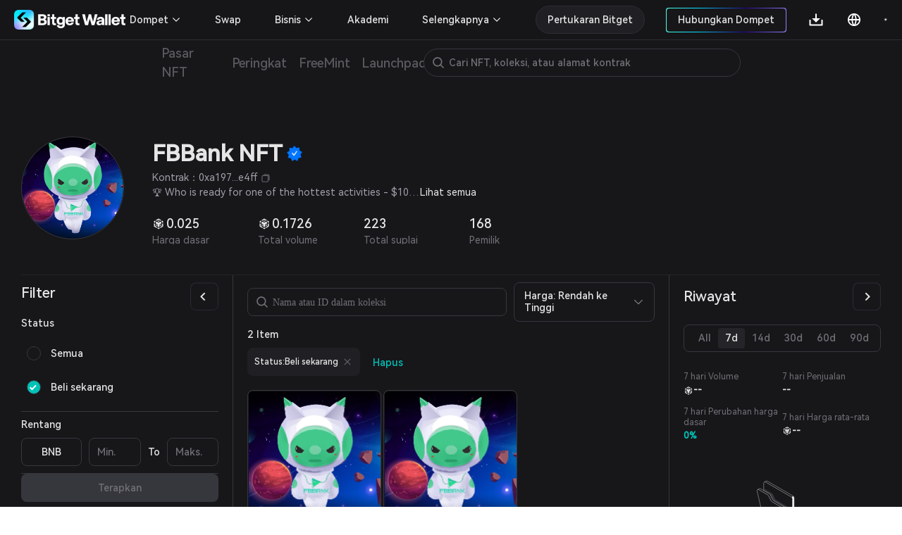

--- FILE ---
content_type: text/html; charset=utf-8
request_url: https://web3.bitget.com/id/nft/collection/bnb/0xa197e6f3ea1f67de4f8cc6566fb82d5628c0e4ff
body_size: 14956
content:
<!doctype html>
<html data-n-head-ssr lang="id" class="theme-dark  BG0" style="backgorund:#17171A;" data-n-head="%7B%22lang%22:%7B%22ssr%22:%22id%22%7D,%22class%22:%7B%22ssr%22:%22theme-dark%20%20BG0%22%7D,%22style%22:%7B%22ssr%22:%22backgorund:#17171A;%22%7D%7D">
  <head >
    <title>Koleksi FBBank NFT | NFT Bitget</title><meta  charset="utf-8"><meta  name="baidu-site-verification" content="codeva-xbZ0Y5NioV"><meta  name="viewport" content="width=device-width, initial-scale=1.0, user-scalable=no, minimum-scale=1.0,maximum-scale=5.0"><meta  name="X-UA-Compatible" http-equiv="X-UA-Compatible" content="IE=edge,chrome=1"><meta  name="renderer" content="webkit"><meta  name="format-detection" content="telephone=no,email=no,address=no"><meta  name="og:url" content="&quot;https://web3.bitget.com/en/nft" data-shuvi-head="true"><meta  data-hid="og:title" name="og:title" property="og:title" content="Bitget NFT Market - Your One-stop NFT Trading Platform"><meta  data-hid="og:description" name="og:description" property="og:description" content="Try a seamless NFT trading experience with Bitget NFT Market, the first NFT marketplace on the blockchain to support NFT purchases with any token!"><meta  name="og:type" property="og:type" content="website"><meta  name="og:site_name" content="Bitget NFT"><meta  data-hid="twitter:title" name="twitter:title" property="twitter:title" content="Bitget NFT Market - Your One-stop NFT Trading Platform"><meta  name="twitter:site" content="Bitget NFT" property="twitter:site" data-shuvi-head="true"><meta  data-hid="twitter:description" name="twitter:description" property="twitter:description" content="Try a seamless NFT trading experience with Bitget NFT Market, the first NFT marketplace on the blockchain to support NFT purchases with any token!"><meta  data-hid="twitter:url" name="twitter:url" property="twitter:url" content="https://web3.bitget.com/en/nft"><meta  data-hid="twitter:card" name="twitter:card" property="twitter:card" content="summary_large_image"><meta  name="google-site-verification" content="1gFsFmRE1jrn3jJFkL9bcq9KxmfmcNlamjXzNvArFfs"><meta  data-hid="description" name="description" content="Mulai koleksi NFT FBBank NFT Anda sendiri di Bitget Wallet! Lihat harga dasar, total volume, dan sifat koleksi FBBank NFT. "><meta  data-hid="keywords" name="keywords" content="NFT Bitget, FBBank NFT,NFT FBBank NFT, marketplace NFT, beli NFT FBBank NFT, FBBank NFT untuk dijual, harga FBBank NFT, harga nft FBBank NFT,  harga dasar FBBank NFT"><meta  data-hid="robots" name="robots" content="all"><meta  name="og:title" content="Koleksi FBBank NFT | NFT Bitget"><meta  name="og:description" content="Mulai koleksi NFT FBBank NFT Anda sendiri di Bitget Wallet! Lihat harga dasar, total volume, dan sifat koleksi FBBank NFT. "><meta  name="twitter:title" content="Koleksi FBBank NFT | NFT Bitget"><meta  name="twitter:description" content="Mulai koleksi NFT FBBank NFT Anda sendiri di Bitget Wallet! Lihat harga dasar, total volume, dan sifat koleksi FBBank NFT. "><meta  name="twitter:card" content="summary_large_image"><meta  name="twitter:site" content="Bitget Wallet"><meta  name="og:type" content="website"><meta  name="og:site_name" content="Bitget Wallet"><meta  data-hid="og:image:src" content="https://cdn.bitkeep.vip/u_b_42473990-810f-11ed-ad6a-2f8b0a7e721b.png"><meta  data-hid="og:image" content="https://cdn.bitkeep.vip/u_b_42473990-810f-11ed-ad6a-2f8b0a7e721b.png"><meta  data-hid="og:image:alt" name="og:image:alt" content="Bitget Wallet, a Best Crpto Wallet"><meta  data-hid="twitter:image" name="twitter:image" content="https://cdn.bitkeep.vip/u_b_42473990-810f-11ed-ad6a-2f8b0a7e721b.png"><meta  data-hid="twitter:image:src" name="twitter:image:src" content="https://cdn.bitkeep.vip/u_b_42473990-810f-11ed-ad6a-2f8b0a7e721b.png"><meta  data-hid="twitter:image:alt" name="twitter:image:alt" content="Bitget Wallet, a Best Crpto Wallet"><link  rel="icon" type="image/x-icon" href="/favicon.ico"><link  rel="shortcut icon" type="image/x-icon" href="/favicon.ico"><link  rel="preconnect" href="https://cdn.bitkeep.vip"><link  rel="preconnect" href="https://static-web.jjdsn.vip"><link  rel="dns-prefetch" href="https://cdn.bitkeep.vip"><link  rel="dns-prefetch" href="https://static-web.jjdsn.vip"><link  rel="canonical" href="https://web3.bitget.com/id/nft/collection/bnb/0xa197e6f3ea1f67de4f8cc6566fb82d5628c0e4ff"><link  rel="alternate" hreflang="x-default" href="https://web3.bitget.com/en/nft/collection/bnb/0xa197e6f3ea1f67de4f8cc6566fb82d5628c0e4ff"><link  rel="alternate" hreflang="en" href="https://web3.bitget.com/en/nft/collection/bnb/0xa197e6f3ea1f67de4f8cc6566fb82d5628c0e4ff"><link  rel="alternate" hreflang="vi" href="https://web3.bitget.com/vi/nft/collection/bnb/0xa197e6f3ea1f67de4f8cc6566fb82d5628c0e4ff"><link  rel="alternate" hreflang="zh-Hans" href="https://web3.bitget.com/zh-CN/nft/collection/bnb/0xa197e6f3ea1f67de4f8cc6566fb82d5628c0e4ff"><link  rel="alternate" hreflang="zh-Hant" href="https://web3.bitget.com/zh-TC/nft/collection/bnb/0xa197e6f3ea1f67de4f8cc6566fb82d5628c0e4ff"><link  rel="alternate" hreflang="id" href="https://web3.bitget.com/id/nft/collection/bnb/0xa197e6f3ea1f67de4f8cc6566fb82d5628c0e4ff"><script  src="https://www.googletagmanager.com/gtag/js?id=G-BW4GVE68H3" async defer data-body="false"></script><script  data-hid="gtag2" type="text/javascript" charset="utf-8">
                window.dataLayer = window.dataLayer || [];
                function gtag(){dataLayer.push(arguments);}
                gtag('js', new Date());
                gtag('config', 'G-BW4GVE68H3');
              </script><script  data-hid="og:image" name="og:image" content="https://cdn.bitkeep.vip/operation/u_b_818f0b90-3380-11ee-ad93-67848689c3b0.png"></script><link rel="stylesheet" href="https://static-web.jjdsn.vip/c5e9b07aefdd37d75487226da84e016f/chunk-ant-design/e94b2682.css/ecf31c1702866a39.css"><link rel="stylesheet" href="https://static-web.jjdsn.vip/c5e9b07aefdd37d75487226da84e016f/vendors/app/ee821d74.css/f1a61f453940ddee.css"><link rel="stylesheet" href="https://static-web.jjdsn.vip/c5e9b07aefdd37d75487226da84e016f/app/01e7b97c.css/c2a76156bef24af8.css"><link rel="stylesheet" href="https://static-web.jjdsn.vip/c5e9b07aefdd37d75487226da84e016f/app/f90a411e.css/cd60b8f16460027a.css"><link rel="stylesheet" href="https://static-web.jjdsn.vip/c5e9b07aefdd37d75487226da84e016f/app/543a1a64.css/00c5565184b8de36.css"><link rel="stylesheet" href="https://static-web.jjdsn.vip/c5e9b07aefdd37d75487226da84e016f/app/89debc4e.css/a5b1ad398247d253.css"><link rel="stylesheet" href="https://static-web.jjdsn.vip/c5e9b07aefdd37d75487226da84e016f/app/496dcfb7.css/1e53f84894d25c67.css"><link rel="stylesheet" href="https://static-web.jjdsn.vip/c5e9b07aefdd37d75487226da84e016f/app/15581cf3.css/cb0275282c09a89a.css"><link rel="stylesheet" href="https://static-web.jjdsn.vip/c5e9b07aefdd37d75487226da84e016f/app/d0ae3f07.css/53499b4c26d22c03.css"><link rel="stylesheet" href="https://static-web.jjdsn.vip/c5e9b07aefdd37d75487226da84e016f/app/add718e3.css/6a0e9f0f09ebfaa9.css"><link rel="stylesheet" href="https://static-web.jjdsn.vip/c5e9b07aefdd37d75487226da84e016f/app/dbb47b06.css/a65e492f30a03092.css"><link rel="stylesheet" href="https://static-web.jjdsn.vip/c5e9b07aefdd37d75487226da84e016f/app/0ed91b23.css/a6841b9346a5aeb5.css"><link rel="stylesheet" href="https://static-web.jjdsn.vip/c5e9b07aefdd37d75487226da84e016f/app/c58100f2.css/2cf02dbfe9cdd670.css"><link rel="stylesheet" href="https://static-web.jjdsn.vip/c5e9b07aefdd37d75487226da84e016f/app/233d9e4a.css/30305dd4f94af543.css">
  </head>
  <body class="theme-dark" data-n-head="%7B%22class%22:%7B%22ssr%22:%22theme-dark%22%7D%7D">
    <div data-server-rendered="true" id="__nuxt"><div id="__layout"><div class="BG0 body_box" data-v-62721624><header class="header-container lineBG1" data-v-0905b146 data-v-62721624><div class="headerbox BG0blur" data-v-0905b146><div class="headleft" data-v-0905b146><div title="Bitget Wallet" data-v-0905b146><a href="/id" title="Bitget Wallet, a best crypto wallet" class="seo_href" data-v-0905b146><img src="https://static-web.jjdsn.vip/c5e9b07aefdd37d75487226da84e016f/img/bg_logo_light.054ab3ba7a05a8fc.png" alt="Bitget Wallet,  a best crypto wallet" class="BitkeepLogo light_icon" data-v-0905b146> <img src="https://static-web.jjdsn.vip/c5e9b07aefdd37d75487226da84e016f/img/bg_logo_dark.9f0c375dcd93479e.png" alt="Bitget Wallet,  a best crypto wallet" class="BitkeepLogo dark_icon" data-v-0905b146></a></div> <!----></div> <div class="headright" data-v-0905b146><ul class="list" data-v-0905b146><li style="display:none;" data-v-0905b146><div class="chainBox" data-v-0905b146><div class="chain-cur" data-v-0905b146><p class="text1" style="display:;" data-v-0905b146><img src="https://static-web.jjdsn.vip/c5e9b07aefdd37d75487226da84e016f/img/ETH.5a2d80cb254de068.png" alt="ETH" class="chainIcon" data-v-0905b146> <span class="jian" data-v-0905b146><img src="https://cdn.bitkeep.vip/u_b_00aa7b10-da7a-11eb-bd2f-03aa2946fb23.png" alt="triangle" class="light_icon" data-v-0905b146> <img src="[data-uri]" alt class="dark_icon" data-v-0905b146></span></p></div> <div class="chain-list more BG0 lineBG2" data-v-0905b146><ul data-v-0905b146><li class="chainItem text1" data-v-0905b146><img src="https://static-web.jjdsn.vip/c5e9b07aefdd37d75487226da84e016f/img/ETH.5a2d80cb254de068.png" alt="ETH" class="chainIcon" data-v-0905b146> <span data-v-0905b146>Ethereum</span></li><li class="chainItem text1" data-v-0905b146><img src="https://static-web.jjdsn.vip/c5e9b07aefdd37d75487226da84e016f/img/BNB.eb45ea78ec240175.png" alt="BNB" class="chainIcon" data-v-0905b146> <span data-v-0905b146>BNB Chain</span></li><li class="chainItem text1" data-v-0905b146><img src="https://static-web.jjdsn.vip/c5e9b07aefdd37d75487226da84e016f/img/POLYGON.b3ab7349fcc35d18.png" alt="POLYGON" class="chainIcon" data-v-0905b146> <span data-v-0905b146>Polygon</span></li><li class="chainItem text1" data-v-0905b146><img src="https://static-web.jjdsn.vip/c5e9b07aefdd37d75487226da84e016f/img/KLAY.01dd103f6ca84b01.png" alt="KLAY" class="chainIcon" data-v-0905b146> <span data-v-0905b146>Klay</span></li><li class="chainItem text1" data-v-0905b146><img src="https://static-web.jjdsn.vip/c5e9b07aefdd37d75487226da84e016f/img/HT.cabd491d65f7735e.png" alt="HT" class="chainIcon" data-v-0905b146> <span data-v-0905b146>Heco</span></li><li class="chainItem text1" data-v-0905b146><img src="https://static-web.jjdsn.vip/c5e9b07aefdd37d75487226da84e016f/img/ARBITRUM.f24b622deaa4623e.png" alt="ARBITRUM" class="chainIcon" data-v-0905b146> <span data-v-0905b146>Arbitrum</span></li><li class="chainItem text1" data-v-0905b146><img src="https://static-web.jjdsn.vip/c5e9b07aefdd37d75487226da84e016f/img/OPTIMISM.2b126c6ed9a105b8.png" alt="OPTIMISM" class="chainIcon" data-v-0905b146> <span data-v-0905b146>Optimism</span></li></ul></div></div></li> <li class="connectWalletBox" data-v-0905b146><div title="connectWallet" class="connectWallet" style="display:none;" data-v-0905b146><div class="content BG0 text1" data-v-0905b146>
                            Hubungkan Dompet
                        </div></div> <div title="address" class="connectWallet  text1" style="display:none;" data-v-0905b146><div class="content BG0 text1" data-v-0905b146><svg width="20" height="20" viewBox="0 0 20 20" fill="none" xmlns="http://www.w3.org/2000/svg" data-v-0905b146><path d="M3.36041 2.9375C3.04961 2.9375 2.75154 3.06097 2.53177 3.28073C2.312 3.5005 2.18854 3.79857 2.18854 4.10937V16.1211C2.18854 16.4319 2.312 16.73 2.53177 16.9497C2.75154 17.1695 3.04961 17.293 3.36041 17.293H16.685C16.9958 17.293 17.2939 17.1695 17.5137 16.9497C17.7334 16.73 17.8569 16.4319 17.8569 16.1211V13.441H13.3372C11.4989 13.441 9.98444 11.9631 9.97936 10.1248C9.97429 8.28652 11.468 6.78945 13.305 6.78945H17.8569V4.10937C17.8569 3.79857 17.7334 3.5005 17.5137 3.28073C17.2939 3.06097 16.9958 2.9375 16.685 2.9375H3.36041ZM13.305 8.18925C13.0505 8.18958 12.7987 8.24025 12.5639 8.33836C12.3291 8.43647 12.1161 8.58006 11.9371 8.76087C11.7581 8.94168 11.6166 9.15613 11.5209 9.39186C11.4251 9.62759 11.377 9.87994 11.3792 10.1344C11.3895 11.1945 12.2692 12.0412 13.3296 12.0412H18.0757C18.3657 12.0412 18.6439 11.926 18.8491 11.7209C19.0542 11.5157 19.1694 11.2375 19.1694 10.9475V9.283C19.1694 8.99292 19.0542 8.71472 18.8491 8.5096C18.6439 8.30449 18.3657 8.18925 18.0757 8.18925H13.305Z" fill="#FFFFFF" data-v-0905b146></path></svg>
                            
                        </div></div> <div class="Exitconnection BG0 lineBG2" style="display:none;" data-v-0905b146><div class="address" data-v-0905b146><span title="" class="text1" data-v-0905b146></span> <img src="https://static-web.jjdsn.vip/c5e9b07aefdd37d75487226da84e016f/img/copy_dark_icons.fd555d4dc97c9e26.svg" alt="copy" class="dark_icon" style="display:;" data-v-0905b146> <img src="https://static-web.jjdsn.vip/c5e9b07aefdd37d75487226da84e016f/img/copy_light_icons.ef48502e3df2b374.svg" alt="copy" class="light_icon" style="display:;" data-v-0905b146> <span class="text3 copyed" style="display:none;" data-v-0905b146>Disalin</span></div> <div title="NFT Aset" class="address text1" data-v-0905b146>
                            NFT Aset
                        </div><div title="Pesanan NFT" class="address text1" data-v-0905b146>
                            Pesanan NFT
                        </div><div title="Mint" class="address text1" data-v-0905b146>
                            Mint
                        </div><div title="Join the community" class="address text1" data-v-0905b146>
                            Join the community
                        </div> <div title="Berhenti" class="ExitBtn lineBG2" data-v-0905b146><img src="https://static-web.jjdsn.vip/c5e9b07aefdd37d75487226da84e016f/img/exit.68fc446ca3da1eec.svg" alt="exit" data-v-0905b146>
                            Berhenti
                        </div></div></li> <li title="Unduh" class="one-qrcode" data-v-0905b146><div title="Unduh" class="text1 downloadImg" data-v-0905b146><a title="Unduh" href="/id/wallet-download?type=0" class="seo_href text1" data-v-0905b146><svg width="24" height="24" viewBox="0 0 24 24" fill="none" xmlns="http://www.w3.org/2000/svg" data-v-0905b146><g clip-path="url(#clip0_12156_64990)" data-v-0905b146><path d="M12.95 10.1111H17.7L12 15.7778L6.3 10.1111H11.05V3.5H12.95V10.1111ZM4.4 18.6111H19.6V12H21.5V19.5556C21.5 19.806 21.3999 20.0463 21.2218 20.2234C21.0436 20.4005 20.802 20.5 20.55 20.5H3.45C3.19804 20.5 2.95641 20.4005 2.77825 20.2234C2.60009 20.0463 2.5 19.806 2.5 19.5556V12H4.4V18.6111Z" fill="#FFFFFF" data-v-0905b146></path></g> <defs data-v-0905b146><clipPath id="clip0_12156_64990" data-v-0905b146><rect width="24" height="24" fill="#FFFFFF" data-v-0905b146></rect></clipPath></defs></svg></a> <div class="one-erweima BG4" data-v-0905b146><div class="one-erweima-box lineBG2" data-v-0905b146><div data-v-0905b146><canvas></canvas></div></div> <div class="text1" data-v-0905b146>Pindai untuk mengunduh Aplikasi</div> <div class="one-download-btn BGCommon_black Common_white" data-v-0905b146>Opsi lainnya</div></div></div></li> <li data-v-0905b146><div class="language" data-v-0905b146><div class="language-cur" data-v-0905b146><p class="text1" data-v-0905b146><svg width="24" height="24" viewBox="0 0 24 24" fill="none" xmlns="http://www.w3.org/2000/svg" data-v-0905b146><g clip-path="url(#clip0_12156_64993)" data-v-0905b146><path d="M12 21C7.0293 21 3 16.9707 3 12C3 7.0293 7.0293 3 12 3C16.9707 3 21 7.0293 21 12C21 16.9707 16.9707 21 12 21ZM9.939 18.9003C9.05107 17.0169 8.53668 14.9792 8.4243 12.9H4.8558C5.03093 14.285 5.60453 15.5893 6.50691 16.6545C7.40929 17.7197 8.60161 18.4999 9.939 18.9003ZM10.227 12.9C10.3629 15.0951 10.9902 17.157 12 18.9768C13.0371 17.1089 13.6429 15.0325 13.773 12.9H10.227ZM19.1442 12.9H15.5757C15.4633 14.9792 14.9489 17.0169 14.061 18.9003C15.3984 18.4999 16.5907 17.7197 17.4931 16.6545C18.3955 15.5893 18.9691 14.285 19.1442 12.9ZM4.8558 11.1H8.4243C8.53668 9.02081 9.05107 6.98312 9.939 5.0997C8.60161 5.50009 7.40929 6.28028 6.50691 7.34547C5.60453 8.41065 5.03093 9.71499 4.8558 11.1ZM10.2279 11.1H13.7721C13.6423 8.96754 13.0368 6.89118 12 5.0232C10.9629 6.8911 10.3571 8.96747 10.227 11.1H10.2279ZM14.061 5.0997C14.9489 6.98312 15.4633 9.02081 15.5757 11.1H19.1442C18.9691 9.71499 18.3955 8.41065 17.4931 7.34547C16.5907 6.28028 15.3984 5.50009 14.061 5.0997Z" fill="#FFFFFF" data-v-0905b146></path></g> <defs data-v-0905b146><clipPath id="clip0_12156_64993" data-v-0905b146><rect width="24" height="24" fill="#FFFFFF" data-v-0905b146></rect></clipPath></defs></svg></p></div></div></li> <li title="theme" data-v-0905b146><img src="[data-uri]" alt="themelight" class="light_icon" data-v-0905b146> <img src="https://static-web.jjdsn.vip/c5e9b07aefdd37d75487226da84e016f/img/light.103060d464fd910a.svg" alt="themedark" class="dark_icon" data-v-0905b146></li> <li class="head_slidemenu" data-v-0905b146><img src="[data-uri]" alt="menu" class="light_icon" data-v-0905b146> <img src="[data-uri]" alt="menu" class="dark_icon" data-v-0905b146></li></ul> <div data-v-29813b18 data-v-0905b146><!----> <!----></div></div> <!----> <!----> <!----></div></header> <div style="width:100%;z-index:10;" data-v-428f7820 data-v-62721624><div><div class="row BG0 ant-row" data-v-428f7820><div class="content-box ant-col ant-col-xs-24 ant-col-sm-24 ant-col-md-24 ant-col-lg-24 ant-col-xl-24 ant-col-xxl-24" data-v-428f7820><div class="secondarynavigation" data-v-428f7820><div class="list" data-v-428f7820><div index="0" class="item" data-v-428f7820><div class="cur j_cur" data-v-428f7820><p title="Pasar NFT" data-v-428f7820><a title="Pasar NFT" href="/id/nft" class="seo_href text4" data-v-428f7820>
                                   Pasar NFT
                               </a></p></div></div><div index="1" class="item" data-v-428f7820><div class="cur j_cur" data-v-428f7820><p title="Peringkat" data-v-428f7820><a title="Peringkat" href="/id/nft/rankings" class="seo_href text4" data-v-428f7820>
                                   Peringkat
                               </a></p></div></div><div index="2" class="item" data-v-428f7820><div class="cur j_cur" data-v-428f7820><p title="FreeMint" data-v-428f7820><a title="FreeMint" href="/id/nft/freeMint" class="seo_href text4" data-v-428f7820>
                                   FreeMint
                               </a></p></div></div><div index="3" class="item" data-v-428f7820><div class="cur j_cur" data-v-428f7820><p title="Launchpad" data-v-428f7820><a title="Launchpad" href="/id/nft/INO" class="seo_href text4" data-v-428f7820>
                                   Launchpad
                               </a></p></div></div></div> <!----></div> <li title="search" class="searchIcon BG0" data-v-428f7820><img src="https://cdn.bitkeep.vip/u_b_cb5c4aa0-4eaf-11ed-a2bd-916a6f9d02f3.png" alt="" class="light_icon" data-v-428f7820> <img src="https://cdn.bitkeep.vip/u_b_df893d30-4eaf-11ed-a2bd-916a6f9d02f3.png" alt="" class="dark_icon" data-v-428f7820></li> <!----></div></div></div></div> <div class="bodycontent" data-v-62721624><div class="collectionAssets BG0" data-v-4aae1698 data-v-62721624><div class="collectionAssetsBox" data-v-4aae1698><div class="collectionAssetsHeader" data-v-4aae1698><div class="collectionImg lineBG2" data-v-4aae1698><div class="icon-box BG0" style="background-image:url([data-uri]);width:100%;height:;background-size:60px;" data-v-639079b7 data-v-4aae1698><div title="FBBank NFT" class="icon" style="background-image:url(https://cdn.bitkeep.vip/u_b_42473990-810f-11ed-ad6a-2f8b0a7e721b.png);width:100%;height:;display:none;" data-v-639079b7><!----></div> <!----> <!----> <img src="https://cdn.bitkeep.vip/u_b_42473990-810f-11ed-ad6a-2f8b0a7e721b.png" alt="FBBank NFT" style="display:none;" data-v-639079b7> <!----></div></div> <div class="collectionText" data-v-4aae1698><div title="Moonbirds" class="title text1" data-v-4aae1698>FBBank NFT
                    <span class="collection_badgeType" data-v-93192c26 data-v-4aae1698><img src="https://static-web.jjdsn.vip/c5e9b07aefdd37d75487226da84e016f/img/Certification.5387e5c0048ef86a.png" alt="state-little" class="light_icon collection_badge" style="width:24px;margin-left:5px;" data-v-93192c26> <img src="https://static-web.jjdsn.vip/c5e9b07aefdd37d75487226da84e016f/img/Certification_dark.645fc52e66695076.png" alt="state-little" class="dark_icon collection_badge" style="width:24px;margin-left:5px;" data-v-93192c26> <!----> <!----> <!----> <!----></span></div> <div class="contractText" data-v-4aae1698><span class="text2 HarmonyOS_Sans_Regular" data-v-4aae1698>Kontrak：0xa197...e4ff</span> <img src="https://cdn.bitkeep.vip/u_b_506c8da0-eabe-11ec-8113-c94df49cd896.png" class="copy" data-v-4aae1698></div> <div class="text2 writing" data-v-4aae1698><div class="more" data-v-4aae1698><p class="moreText HarmonyOS_Sans_Regular" style="white-space:nowrap;" data-v-4aae1698>🏆 Who is ready for one of the hottest activities - $100,000 FB airdrop！

Free Mint: https://app.questn.com/event/719818881243660362
                        <span class="text1 HarmonyOS_Sans_Regular" style="display:none;" data-v-4aae1698>Lipat</span></p> <span class="viewall text1 HarmonyOS_Sans_Regular" style="display:;" data-v-4aae1698>Lihat semua</span></div></div> <div class="collectionPrice" data-v-4aae1698><ul class="PriceAnalysis" data-v-4aae1698><li class="PriceEvery" data-v-4aae1698><p class="PriceEverydetail text1" data-v-4aae1698><img src="https://static-web.jjdsn.vip/c5e9b07aefdd37d75487226da84e016f/img/BNB.d42452946c0958b9.svg" alt="BNB" class="light_icon Mainnet_BG" data-v-4aae1698> <!----> <img src="https://static-web.jjdsn.vip/c5e9b07aefdd37d75487226da84e016f/img/BNB_dark.b968b0815b38abcb.svg" alt="BNB" class="dark_icon Mainnet_BG" data-v-4aae1698>
                                0.025
                            </p> <p title="Harga dasar" class="PriceEveryText text3 HarmonyOS_Sans_Regular" data-v-4aae1698>
                                Harga dasar</p></li> <li class="PriceEvery" data-v-4aae1698><p class="PriceEverydetail text1" data-v-4aae1698><img src="https://static-web.jjdsn.vip/c5e9b07aefdd37d75487226da84e016f/img/BNB.d42452946c0958b9.svg" alt="BNB" class="light_icon Mainnet_BG" data-v-4aae1698> <!----> <img src="https://static-web.jjdsn.vip/c5e9b07aefdd37d75487226da84e016f/img/BNB_dark.b968b0815b38abcb.svg" alt="BNB" class="dark_icon Mainnet_BG" data-v-4aae1698>
                                0.1726
                            </p> <p title="Total volume" class="PriceEveryText text3 HarmonyOS_Sans_Regular" data-v-4aae1698>
                                Total volume</p></li> <li class="PriceEvery" data-v-4aae1698><p class="PriceEverydetail text1" data-v-4aae1698>
                                223
                            </p> <p title="Total suplai" class="PriceEveryText text3 HarmonyOS_Sans_Regular" data-v-4aae1698>
                                Total suplai</p></li> <li class="PriceEvery" data-v-4aae1698><p class="PriceEverydetail text1" data-v-4aae1698>
                                168
                            </p> <p title="Pemilik" class="PriceEveryText text3 HarmonyOS_Sans_Regular" data-v-4aae1698>
                                Pemilik</p></li></ul> <div class="right" data-v-4aae1698><p class="issuerimg-box" data-v-4aae1698><!----> <!----> <!----> <!----> <!----></p></div></div></div></div> <div class="main-search-result-box" data-v-4aae1698><h2 class="title text1 linetext1" data-v-4aae1698>Item</h2> <h2 class="title text3" data-v-4aae1698>Riwayat</h2></div> <div class="line BG2" data-v-4aae1698></div> <div class="search-result" style="display:;" data-v-4aae1698><!----> <div class="result-box lineBG2" data-v-4aae1698><div class="search-box" data-v-4aae1698><div class="NFTsearchbox" data-v-4aae1698><div class="NFTsearch BG0 lineBG3" data-v-4aae1698><img src="https://static-web.jjdsn.vip/c5e9b07aefdd37d75487226da84e016f/img/nav_search.0d82d2a43c205f68.svg" alt="nav_search" class="nav_search_dark" data-v-4aae1698> <input type="text" placeholder="Nama atau ID dalam koleksi" maxlength="250" class="text1" data-v-4aae1698> <img src="[data-uri]" alt="close_icons" class="close_icons light_icon" style="display:none;" data-v-4aae1698> <img src="[data-uri]" alt="close_icons" class="close_icons_dark dark_icon" style="display:none;" data-v-4aae1698></div> <div class="searchlistbox BG0 lineBG3" style="display:none;" data-v-4aae1698><h2 class="title text1" data-v-4aae1698>Pencarian terakhir</h2> <div class="historyList" data-v-4aae1698></div></div></div> <div class="MainnetselectBox" data-v-4aae1698><div class="Rankings-Mainnet-dropdown lineBG3" data-v-4aae1698><div class="selectchain" data-v-4aae1698><!----><span class="text1" data-v-4aae1698>Harga: Rendah ke Tinggi</span><!----></div> <img src="[data-uri]" alt="arrowicons" class="arrowicons light_icon" data-v-4aae1698> <img src="[data-uri]" alt="arrowicons" class="arrowicons dark_icon" data-v-4aae1698></div> <div class="Mainnetlistbox" style="display:none;" data-v-4aae1698><div class="Mainnetlist BG0 lineBG2" data-v-4aae1698><div class="MainnetItem" data-v-4aae1698><span class="text1" data-v-4aae1698>Baru Listing</span></div><div class="MainnetItem" data-v-4aae1698><span class="text1" data-v-4aae1698>Harga: Rendah ke Tinggi</span></div><div class="MainnetItem" data-v-4aae1698><span class="text1" data-v-4aae1698>Harga:  Tinggi ke Rendah</span></div></div></div></div> <div class="filterbox-h5 BG0 lineBG3" data-v-4aae1698><img src="https://cdn.bitkeep.vip/u_b_0acb21a0-56b4-11ed-821a-4740dde24c35.png" alt class="filtericon light_icon" data-v-4aae1698> <img src="https://cdn.bitkeep.vip/u_b_72e3ff00-56b4-11ed-afbf-798fa4f78366.png" alt class="filtericon dark_icon" data-v-4aae1698> <span class="text1 nftItems" data-v-4aae1698>
                            Filter
                        </span> <span class="active BGCommon_green" data-v-4aae1698></span></div></div> <h3 class="title text1" data-v-4aae1698>2 Item</h3> <!----> <div class="Collectionlistbox" data-v-4aae1698><div class="Collectionlist" style="grid-template-columns:;" data-v-4aae1698><div class="nftCard lineBG2" data-v-4aae1698><a href="/id/nft/collection/bnb/0xa197e6f3ea1f67de4f8cc6566fb82d5628c0e4ff/197" data-v-4aae1698><div class="nftDetailImg" data-v-4aae1698><div class="icon-box BG0" style="background-image:url([data-uri]);width:100%;height:;background-size:60px;border-radius:8px 8px 0px 0px;" data-v-639079b7 data-v-4aae1698><div title="FBBank NFT197" class="icon" style="background-image:url(https://s3.infcrypto.com/nft/56/06ad58/375/06ad5879cb0e8cf3f5d2e71438d37db3.png?image=nft/56/06ad58/06ad5879cb0e8cf3f5d2e71438d37db3.png&amp;size=375);width:100%;height:;border-radius:8px 8px 0px 0px;display:none;" data-v-639079b7><!----></div> <!----> <!----> <img src="https://s3.infcrypto.com/nft/56/06ad58/375/06ad5879cb0e8cf3f5d2e71438d37db3.png?image=nft/56/06ad58/06ad5879cb0e8cf3f5d2e71438d37db3.png&amp;size=375" alt="FBBank NFT197" style="display:none;" data-v-639079b7> <!----></div> <!----> <!----> <!----></div> <div class="nftText BG0" data-v-4aae1698><div title="FBBank NFT" class="nftTitle text3" data-v-4aae1698><span class="Titletext text3" data-v-4aae1698>FBBank NFT</span> <span class="collection_badgeType" data-v-93192c26 data-v-4aae1698><img src="https://static-web.jjdsn.vip/c5e9b07aefdd37d75487226da84e016f/img/Certification.5387e5c0048ef86a.png" alt="state-little" class="light_icon collection_badge" style="width:16px;margin-left:5px;" data-v-93192c26> <img src="https://static-web.jjdsn.vip/c5e9b07aefdd37d75487226da84e016f/img/Certification_dark.645fc52e66695076.png" alt="state-little" class="dark_icon collection_badge" style="width:16px;margin-left:5px;" data-v-93192c26> <!----> <!----> <!----> <!----></span></div> <div class="nftId text1" data-v-4aae1698>🏆 $100,000 FB Prize Pool</div> <div class="nftPrice" data-v-4aae1698><div class="PriceInfo" data-v-4aae1698><span data-v-4aae1698><img src="https://static-web.jjdsn.vip/c5e9b07aefdd37d75487226da84e016f/img/BNB.d42452946c0958b9.svg" alt="BNB" class="light_icon Mainnet_BG" data-v-4aae1698> <img src="https://static-web.jjdsn.vip/c5e9b07aefdd37d75487226da84e016f/img/BNB_dark.b968b0815b38abcb.svg" alt="BNB" class="dark_icon Mainnet_BG" data-v-4aae1698></span> <span class="text1" data-v-4aae1698>0.025</span> <!----> <!----></div> <div class="text3 HarmonyOS_Sans_Regular usdPrice" data-v-4aae1698>
                                            ~$
                                        </div></div> <!----></div></a></div><div class="nftCard lineBG2" data-v-4aae1698><a href="/id/nft/collection/bnb/0xa197e6f3ea1f67de4f8cc6566fb82d5628c0e4ff/167" data-v-4aae1698><div class="nftDetailImg" data-v-4aae1698><div class="icon-box BG0" style="background-image:url([data-uri]);width:100%;height:;background-size:60px;border-radius:8px 8px 0px 0px;" data-v-639079b7 data-v-4aae1698><div title="FBBank NFT167" class="icon" style="background-image:url(https://s3.infcrypto.com/nft/56/de5a9d/375/de5a9daaa76180acc5612eeba92f959b.png?image=nft/56/de5a9d/de5a9daaa76180acc5612eeba92f959b.png&amp;size=375);width:100%;height:;border-radius:8px 8px 0px 0px;display:none;" data-v-639079b7><!----></div> <!----> <!----> <img src="https://s3.infcrypto.com/nft/56/de5a9d/375/de5a9daaa76180acc5612eeba92f959b.png?image=nft/56/de5a9d/de5a9daaa76180acc5612eeba92f959b.png&amp;size=375" alt="FBBank NFT167" style="display:none;" data-v-639079b7> <!----></div> <!----> <!----> <!----></div> <div class="nftText BG0" data-v-4aae1698><div title="FBBank NFT" class="nftTitle text3" data-v-4aae1698><span class="Titletext text3" data-v-4aae1698>FBBank NFT</span> <span class="collection_badgeType" data-v-93192c26 data-v-4aae1698><img src="https://static-web.jjdsn.vip/c5e9b07aefdd37d75487226da84e016f/img/Certification.5387e5c0048ef86a.png" alt="state-little" class="light_icon collection_badge" style="width:16px;margin-left:5px;" data-v-93192c26> <img src="https://static-web.jjdsn.vip/c5e9b07aefdd37d75487226da84e016f/img/Certification_dark.645fc52e66695076.png" alt="state-little" class="dark_icon collection_badge" style="width:16px;margin-left:5px;" data-v-93192c26> <!----> <!----> <!----> <!----></span></div> <div class="nftId text1" data-v-4aae1698>🏆 $100,000 FB Prize Pool</div> <div class="nftPrice" data-v-4aae1698><div class="PriceInfo" data-v-4aae1698><span data-v-4aae1698><img src="https://static-web.jjdsn.vip/c5e9b07aefdd37d75487226da84e016f/img/BNB.d42452946c0958b9.svg" alt="BNB" class="light_icon Mainnet_BG" data-v-4aae1698> <img src="https://static-web.jjdsn.vip/c5e9b07aefdd37d75487226da84e016f/img/BNB_dark.b968b0815b38abcb.svg" alt="BNB" class="dark_icon Mainnet_BG" data-v-4aae1698></span> <span class="text1" data-v-4aae1698>0.026</span> <!----> <!----></div> <div class="text3 HarmonyOS_Sans_Regular usdPrice" data-v-4aae1698>
                                            ~$
                                        </div></div> <!----></div></a></div></div> <div class="spinbox" style="display:none;" data-v-4aae1698><div class="ant-spin ant-spin-spinning" data-v-4aae1698><span class="ant-spin-dot ant-spin-dot-spin"><i class="ant-spin-dot-item"></i><i class="ant-spin-dot-item"></i><i class="ant-spin-dot-item"></i><i class="ant-spin-dot-item"></i></span></div></div></div> <!----><!----><!----><!----><!----></div> <!----></div> <div class="BG0 transactionHistory" style="display:none;" data-v-593922b0 data-v-4aae1698><div style="display:;" data-v-593922b0><!----> <div class="daytabBox" data-v-593922b0><div class="daytab lineBG3" data-v-593922b0><div class="dayitem text3" data-v-593922b0>
                        All
                    </div><div class="dayitem text3 BG2 text1" data-v-593922b0>
                        7d
                    </div><div class="dayitem text3" data-v-593922b0>
                        14d
                    </div><div class="dayitem text3" data-v-593922b0>
                        30d
                    </div><div class="dayitem text3" data-v-593922b0>
                        60d
                    </div><div class="dayitem text3" data-v-593922b0>
                        90d
                    </div></div></div> <div class="datalist" data-v-593922b0><div class="dataItem" data-v-593922b0><div class="title HarmonyOS_Sans_Regular text3" data-v-593922b0>
                        7 hari Volume
                    </div> <div class="content text1" data-v-593922b0><img src="https://static-web.jjdsn.vip/c5e9b07aefdd37d75487226da84e016f/img/BNB_dark.b968b0815b38abcb.svg" alt="BNB" data-v-593922b0>
                         --
                    </div></div> <div class="dataItem" data-v-593922b0><div class="title HarmonyOS_Sans_Regular text3" data-v-593922b0>
                        7 hari Penjualan
                    </div> <div class="content text1" data-v-593922b0>
                        --
                    </div></div> <div class="dataItem" data-v-593922b0><div class="title HarmonyOS_Sans_Regular text3" data-v-593922b0>
                        7 hari Perubahan harga dasar
                    </div> <div class="content" data-v-593922b0><span class="Common_green" data-v-593922b0>0%</span></div></div> <div class="dataItem" data-v-593922b0><div class="title HarmonyOS_Sans_Regular text3" data-v-593922b0>
                        7 hari Harga rata-rata
                    </div> <div class="content text1" data-v-593922b0><img src="https://static-web.jjdsn.vip/c5e9b07aefdd37d75487226da84e016f/img/BNB_dark.b968b0815b38abcb.svg" alt="BNB" data-v-593922b0>
                        --
                    </div></div></div> <div id="Statisticschart-part" style="display:none;" data-v-593922b0></div> <!----> <!----> <div class="TransactionRecord" data-v-593922b0><h2 class="text1" data-v-593922b0>Riwayat transaksi</h2> <!----></div></div> <div style="display:none;" data-v-593922b0><div class="headTitle" data-v-593922b0><div class="Historyshow lineBG3" data-v-593922b0><!----> <img src="https://cdn.bitkeep.vip/u_b_47b519d0-8c1b-11ed-b146-c9f64544204a.png" alt data-v-593922b0></div></div></div></div> <!----></div> <!----></div></div> <!----></div></div></div><script>window.__NUXT__=(function(a,b,c,d,e,f,g,h,i,j,k,l,m,n,o,p,q,r,s,t,u,v,w,x,y,z,A,B,C,D,E,F,G,H,I,J,K,L,M,N,O){return {layout:"NFTMarket\u002Fdefault",data:[{params:{language:s,chain:f,contract:i},collectionInfo:{list:{title:j,symbol:"FB",price_symbol:"BNB",contract:i,chain:f,items_number:"223",image_url:p,channel:q,is_eth_side:g,background_url:"https:\u002F\u002Fcdn.bitkeep.vip\u002Fu_b_64974b10-8110-11ed-a169-e19c46d33e95.png",owners:"168",floor_price:l,traded:"0.1726",about:"🏆 Who is ready for one of the hottest activities - $100,000 FB airdrop！\n\nFree Mint: https:\u002F\u002Fapp.questn.com\u002Fevent\u002F719818881243660362",website:b,whitepaper:b,twitter:b,telegram:b,facebook:b,creator:b,share_url:"https:\u002F\u002Fweb3.bitget.cloud\u002Fen\u002Fnft\u002Fcollection\u002Fbnb\u002F0xa197e6f3ea1f67de4f8cc6566fb82d5628c0e4ff",tokenStandard:k,createdBy:b,collection_badge:d,properties:[],categories_tag:[],level:c,level_image:b,sell_count:m,percent:"+0%",creatorFee:b,browser_account:t,browser_txid:u,browserAccount:t,browserTx:u,discord:b,isLiked:e,likeCount:c,shareList:[]},hasAssets:c},collectionlist:{total:m,list:[{id:"06ad5879cb0e8cf3f5d2e71438d37db3",contract:i,token_id:"197",name:h,token_uri:"https:\u002F\u002Fapi.quest3.xyz\u002Fnft\u002Fmeta\u002Freward\u002F719823272555536455\u002F56\u002F197",icon:v,icon_cdn:w,file_type:b,width:c,height:c,properties:"[{\"name\":\"Event\",\"trait_type\":\"category\",\"type\":\"category\",\"value\":\"Event\",\"type_old\":\"category\",\"name_old\":\"Event\",\"count\":\"0\",\"total\":223,\"percent\":0.01},{\"name\":\"719818881243660362\",\"trait_type\":\"number\",\"type\":\"number\",\"value\":\"719818881243660362\",\"type_old\":\"number\",\"name_old\":\"719818881243660362\",\"count\":\"0\",\"total\":223,\"percent\":0.01},{\"display_type\":\"date\",\"name\":\"1690208875\",\"trait_type\":\"birthday\",\"type\":\"birthday\",\"value\":1690208875,\"type_old\":\"birthday\",\"name_old\":1690208875,\"count\":0,\"total\":223,\"percent\":0.01}]",last_price:x,symbol:f,sort:c,have_uri:m,status:d,create_time:"2023-07-24 22:28:02",update_time:"2024-01-08 14:52:30",esId:"1c922fbafb78fdd72fe8bfaec49c9b5e",items_number:y,chain:f,have_icon_cdn:d,price_source:z,current_price:l,icon_un_download:"https:\u002F\u002Fi.seadn.io\u002Fs\u002Fraw\u002Ffiles\u002F2bde06239de990285a07db035292e276.png?w=500&auto=format",token_name:h,icon_origin:w,floor_price:l,traded:A,tags:[],contract_name:j,token_type:k,vip:d,is_reveal:d,channel:q,domain:b,isNotSupportedDisplay:c,showTokenName:h,collection_badge:d,title:j,meta_url:v,tokenStandard:k,total:b,price_source_url:n,platformImage:n,assetsState:b,symbol_icon:B,collection_icon:p,play:e,transactionloading:e},{id:"de5a9daaa76180acc5612eeba92f959b",contract:i,token_id:"167",name:h,token_uri:"{\"name\": \"\\ud83c\\udfc6 $100,000 FB Prize Pool\", \"description\": \"QuestN reward NFTs is designed and distributed by communities. Eligible users can claimed airdrop rewards from QuestN. Not every airdrop will issue reward NFTs. Whether there is a rewarded NFT is determined when the airdrop is initially set up. QuestN is a Web3 quest and event platform. Users can earn tokens and NFT badges by participating in quests and events. You can see more details of the QuestN reward NFTs from [app.questn.com](https:\u002F\u002Fapp.questn.com)\\n\\nLearn more: [questn.com](https:\u002F\u002Fquestn.com)\", \"image\": \"https:\u002F\u002Fs3.ap-northeast-1.amazonaws.com\u002Fquest3.xyz\u002Fevent\u002F719819500457517502.png\", \"community_info\": {\"url\": \"FBBank\", \"id\": \"698253621793411356\"}, \"attributes\": [{\"trait_type\": \"category\", \"value\": \"Event\"}, {\"trait_type\": \"number\", \"value\": \"719818881243660362\"}, {\"display_type\": \"date\", \"trait_type\": \"birthday\", \"value\": 1684488649}], \"event_info\": {\"event_id\": \"719818881243660362\", \"url\": \"\"}}",icon:C,icon_cdn:D,file_type:b,width:c,height:c,properties:"[{\"name\":\"Event\",\"trait_type\":\"category\",\"type\":\"category\",\"value\":\"Event\",\"type_old\":\"category\",\"name_old\":\"Event\",\"count\":\"0\",\"total\":223,\"percent\":0.01},{\"name\":\"719818881243660362\",\"trait_type\":\"number\",\"type\":\"number\",\"value\":\"719818881243660362\",\"type_old\":\"number\",\"name_old\":\"719818881243660362\",\"count\":\"0\",\"total\":223,\"percent\":0.01},{\"display_type\":\"date\",\"name\":\"1684488649\",\"trait_type\":\"birthday\",\"type\":\"birthday\",\"value\":1684488649,\"type_old\":\"birthday\",\"name_old\":1684488649,\"count\":0,\"total\":223,\"percent\":0.01}]",last_price:x,symbol:f,sort:c,have_uri:m,status:d,create_time:"2023-05-19 17:30:53",update_time:"2023-09-15 22:10:27",esId:"2a5d75056f8cd39698cfe48c91931c32",items_number:y,chain:f,have_icon_cdn:d,price_source:z,current_price:"0.026",icon_un_download:"https:\u002F\u002Fs3.ap-northeast-1.amazonaws.com\u002Fquest3.xyz\u002Fevent\u002F719819500457517502.png",token_name:h,icon_origin:D,floor_price:l,traded:A,tags:[],contract_name:j,token_type:k,vip:d,is_reveal:d,channel:q,domain:b,isNotSupportedDisplay:c,showTokenName:h,collection_badge:d,title:j,meta_url:C,tokenStandard:k,total:b,price_source_url:n,platformImage:n,assetsState:b,symbol_icon:B,collection_icon:p,play:e,transactionloading:e}],hasAssets:c,user_total:c,ownerTokenIds:[]},filterparams:{chain:f,contract:i,address:b,page:d,limit:15,state:"1",owner:b,sort:E,startingPrice:b,endPrice:b,properties:[]},serveraddress:b,client:e,contentloading:e,historicalStatistics:{status:c,errMsg:b,minimum:o,maximum:o,interval:o,avg_price:r,volume:r,count_item:r,floor_price:"0%",list:[]},ActivityList:[]}],fetch:{},error:o,state:{Supportedlanguages:{en:"English",vi:"Tiếng Việt","zh-CN":"简体中文","zh-TC":"繁體中文",id:"Bahasa Indonesia"},addlanguage:g,screenWidth:1920,isPC:e,locale:s,address:b,chainId:b,WalletID:b,isMobile:e,hostChange:".com",SeoReptile:e,isBitkeep:e,rates:{eth:c,bnb:c,matic:c},theme:"dark",chain:[{id:F,title:"Ethereum",icon:"https:\u002F\u002Fcdn.bitkeep.vip\u002Fu_b_bae388c0-9afd-11ec-aac8-bf8a172584ab.png",grayIcon:"https:\u002F\u002Fcdn.bitkeep.vip\u002Fu_b_ab472ff0-f072-11ec-84d2-0337bae4f47b.png",type:a,default:g},{id:f,title:"BNB Chain",icon:"https:\u002F\u002Fcdn.bitkeep.vip\u002Fu_b_ba4ec2d1-9afd-11ec-aac8-bf8a172584ab.png",grayIcon:"https:\u002F\u002Fcdn.bitkeep.vip\u002Fu_b_0e7fe210-f073-11ec-82d1-45df45b47e59.png",type:a,default:g},{id:G,title:"Polygon",icon:"https:\u002F\u002Fcdn.bitkeep.vip\u002Fu_b_bbb29890-9afd-11ec-aac8-bf8a172584ab.png",grayIcon:"https:\u002F\u002Fcdn.bitkeep.vip\u002Fu_b_190165b0-f073-11ec-878d-dd4f1d6d4d8d.png",type:a},{id:"apt",title:"Aptos",icon:"https:\u002F\u002Fcdn.bitkeep.vip\u002Fu_b_d6c547a0-540b-11ed-98b5-bfa5ad54673e.png",grayIcon:"https:\u002F\u002Fcdn.bitkeep.vip\u002Fu_b_d6c4ab60-540b-11ed-98b5-bfa5ad54673e.png",type:a},{id:"sui",title:"Sui Network",icon:"https:\u002F\u002Fcdn.bitkeep.vip\u002Fu_b_3b282530-6af2-11ed-99b5-bd6bb5d880b4.png",grayIcon:"https:\u002F\u002Fcdn.bitkeep.vip\u002Fu_b_3b2788f0-6af2-11ed-99b5-bd6bb5d880b4.png",type:a},{id:H,title:"Solana",icon:"https:\u002F\u002Fcdn.bitkeep.vip\u002Fu_b_bbb3aa00-9afd-11ec-aac8-bf8a172584ab.png",grayIcon:"https:\u002F\u002Fcdn.bitkeep.vip\u002Fu_b_2ae46840-f073-11ec-b752-4545d7d7a6c5.png",type:a},{id:I,title:"Ethereum Classic",icon:"https:\u002F\u002Fcdn.bitkeep.vip\u002Fu_b_532a48d0-1ed9-11ed-8366-75c3a54011a2.png",grayIcon:"https:\u002F\u002Fcdn.bitkeep.vip\u002Fu_b_5329d3a0-1ed9-11ed-8366-75c3a54011a2.png",type:a},{id:J,title:"Fantom",icon:"https:\u002F\u002Fcdn.bitkeep.vip\u002Fu_b_baeb50f0-9afd-11ec-aac8-bf8a172584ab.png",grayIcon:"https:\u002F\u002Fcdn.bitkeep.vip\u002Fu_b_40a95ff0-f073-11ec-b752-4545d7d7a6c5.png",type:a},{id:"avax_c",title:"AVAX-C",icon:"https:\u002F\u002Fcdn.bitkeep.vip\u002Fu_b_ba4e4da0-9afd-11ec-aac8-bf8a172584ab.png",grayIcon:"https:\u002F\u002Fcdn.bitkeep.vip\u002Fu_b_4cd7f750-f073-11ec-b752-4545d7d7a6c5.png",type:a},{id:K,title:"Arbitrum",icon:"https:\u002F\u002Fcdn.bitkeep.vip\u002Fu_b_ba4ee9e0-9afd-11ec-aac8-bf8a172584ab.png",grayIcon:"https:\u002F\u002Fcdn.bitkeep.vip\u002Fu_b_5ac4e080-f073-11ec-ab28-2dacbd127ae1.png",type:a},{id:"kcs",title:"KCC",icon:"https:\u002F\u002Fcdn.bitkeep.vip\u002Fu_b_661aabb0-a693-11ec-9bb2-d529ee665d4d.png",grayIcon:"https:\u002F\u002Fcdn.bitkeep.vip\u002Fu_b_72d74aa0-f073-11ec-b59b-cb8601612437.png",type:a},{id:L,title:"Heco",icon:"https:\u002F\u002Fcdn.bitkeep.vip\u002Fu_b_bb0b5c10-9afd-11ec-aac8-bf8a172584ab.png",grayIcon:"https:\u002F\u002Fcdn.bitkeep.vip\u002Fu_b_835761d0-f073-11ec-b59b-cb8601612437.png",type:a,default:g},{id:"okt",title:"OKX Chain",icon:"https:\u002F\u002Fcdn.bitkeep.vip\u002Fu_b_bb808c10-9afd-11ec-aac8-bf8a172584ab.png",grayIcon:"https:\u002F\u002Fcdn.bitkeep.vip\u002Fu_b_94d62450-f073-11ec-86b4-53e272e03a61.png",type:a},{id:"trx",title:"Tron",icon:"https:\u002F\u002Fcdn.bitkeep.vip\u002Fu_b_bbdaba00-9afd-11ec-aac8-bf8a172584ab.png",grayIcon:"https:\u002F\u002Fcdn.bitkeep.vip\u002Fu_b_a69a7b50-f073-11ec-86b4-53e272e03a61.png",type:a},{id:"fuse",title:"Fuse",icon:"https:\u002F\u002Fcdn.bitkeep.vip\u002Fu_b_bafc19d0-9afd-11ec-aac8-bf8a172584ab.png",grayIcon:"https:\u002F\u002Fcdn.bitkeep.vip\u002Fu_b_0419e040-f074-11ec-86b4-53e272e03a61.png",type:a},{id:"one",title:"Harmony",icon:"https:\u002F\u002Fcdn.bitkeep.vip\u002Fu_b_5c054600-9acf-11ec-aac8-bf8a172584ab.png",grayIcon:"https:\u002F\u002Fcdn.bitkeep.vip\u002Fu_b_d106ac60-f078-11ec-b13a-6df09a64a418.png",type:a},{id:"boba",title:"Boba Network",icon:"https:\u002F\u002Fcdn.bitkeep.vip\u002Fu_b_52f98720-bb08-11ec-9b6d-d799ca9b85ca.png",grayIcon:"https:\u002F\u002Fcdn.bitkeep.vip\u002Fu_b_25281860-f074-11ec-86b4-53e272e03a61.png",type:a},{id:M,title:"KLAY",icon:"https:\u002F\u002Fcdn.bitkeep.vip\u002Fu_b_bb3c3010-9afd-11ec-aac8-bf8a172584ab.png",grayIcon:"https:\u002F\u002Fcdn.bitkeep.vip\u002Fu_b_3390c140-f074-11ec-86b4-53e272e03a61.png",type:a},{id:N,title:"Optimism",icon:"https:\u002F\u002Fcdn.bitkeep.vip\u002Fu_b_bb999250-9afd-11ec-aac8-bf8a172584ab.png",grayIcon:"https:\u002F\u002Fcdn.bitkeep.vip\u002Fu_b_3b761630-f074-11ec-86b4-53e272e03a61.png",type:a},{id:"kai",title:"KardiaChain",icon:"https:\u002F\u002Fcdn.bitkeep.vip\u002Fu_b_42900030-dd6d-11ec-a0b5-f7bd232e861e.png",grayIcon:"https:\u002F\u002Fcdn.bitkeep.vip\u002Fu_b_deaaccc0-f078-11ec-b13a-6df09a64a418.png",type:a},{id:"eos",title:"EOS",icon:"https:\u002F\u002Fcdn.bitkeep.vip\u002Fu_b_bab796c0-9afd-11ec-aac8-bf8a172584ab.png",grayIcon:"https:\u002F\u002Fcdn.bitkeep.vip\u002Fu_b_5cae6b90-f074-11ec-86b4-53e272e03a61.png",type:a},{id:"wax",title:"WAX",icon:"https:\u002F\u002Fcdn.bitkeep.vip\u002Fu_b_bbfb1340-9afd-11ec-aac8-bf8a172584ab.png",grayIcon:"https:\u002F\u002Fcdn.bitkeep.vip\u002Fu_b_69539280-f074-11ec-86b4-53e272e03a61.png",type:a},{id:"near",title:"Near",icon:"https:\u002F\u002Fcdn.bitkeep.vip\u002Fu_b_bb6a9310-9afd-11ec-aac8-bf8a172584ab.png",grayIcon:"https:\u002F\u002Fcdn.bitkeep.vip\u002Fu_b_73d34160-f074-11ec-86b4-53e272e03a61.png",type:a},{id:"iost",title:"IOST",icon:"https:\u002F\u002Fcdn.bitkeep.vip\u002Fu_b_bb2ec290-9afd-11ec-aac8-bf8a172584ab.png",grayIcon:"https:\u002F\u002Fcdn.bitkeep.vip\u002Fu_b_e7f41e80-f078-11ec-b13a-6df09a64a418.png",type:a},{id:"luna",title:"Terra Classic",icon:"https:\u002F\u002Fcdn.bitkeep.vip\u002Fu_b_bbca8d60-9afd-11ec-aac8-bf8a172584ab.png",grayIcon:"https:\u002F\u002Fcdn.bitkeep.vip\u002Fu_b_a2335b30-f074-11ec-86b4-53e272e03a61.png",type:a},{id:"czz",title:"ClassZZ",icon:"https:\u002F\u002Fcdn.bitkeep.vip\u002Fu_b_11664430-a810-11eb-9f5e-d184ba33d3a3.png",grayIcon:"https:\u002F\u002Fcdn.bitkeep.vip\u002Fu_b_bf7cc320-f074-11ec-86b4-53e272e03a61.png",type:a},{id:"cmp",title:"Caduceus",icon:"https:\u002F\u002Fcdn.bitkeep.vip\u002Fu_b_6f4023e0-c4b2-11ec-aa57-411cc0b3f4cb.png",grayIcon:"https:\u002F\u002Fcdn.bitkeep.vip\u002Fu_b_b7a550e0-f074-11ec-86b4-53e272e03a61.png",type:a},{id:"true",title:"TRUE",icon:"http:\u002F\u002Fcdn.bitkeep.vip\u002Fu_b_802aefa0-a811-11eb-9f5e-d184ba33d3a3.png",grayIcon:"https:\u002F\u002Fcdn.bitkeep.vip\u002Fu_b_b8581870-f21c-11ec-9ebd-dbf9091edbd7.png",type:a},{id:"vlx",title:"Velas",icon:"https:\u002F\u002Fcdn.bitkeep.vip\u002Fu_b_4427cf90-69f0-11ec-9d26-85f1b63f7fbd.png",grayIcon:"https:\u002F\u002Fcdn.bitkeep.vip\u002Fu_b_d2ad94c0-f21c-11ec-9ebd-dbf9091edbd7.png",type:a},{id:"celo",title:"Celo",icon:"https:\u002F\u002Fcdn.bitkeep.vip\u002Fu_b_4f8a0620-e8ab-11ec-8e86-53798d1a9b70.png",grayIcon:"https:\u002F\u002Fcdn.bitkeep.vip\u002Fu_b_4d852420-f21c-11ec-9ebd-dbf9091edbd7.png",type:a},{id:"crol2",title:"Cronos",icon:"https:\u002F\u002Fcdn.bitkeep.vip\u002Fu_b_181780d0-dd6d-11ec-a0b5-f7bd232e861e.png",grayIcon:"https:\u002F\u002Fcdn.bitkeep.vip\u002Fu_b_60fef350-f21c-11ec-9ebd-dbf9091edbd7.png",type:a},{id:"bch",title:"smartBCH",icon:"https:\u002F\u002Fcdn.bitkeep.vip\u002Fu_b_b4efbf80-e8ad-11ec-8e86-53798d1a9b70.png",grayIcon:b,type:a},{id:"xdai",title:"xDai",icon:"https:\u002F\u002Fcdn.bitkeep.vip\u002Fu_b_07682f10-e8ac-11ec-8e86-53798d1a9b70.png",grayIcon:"https:\u002F\u002Fcdn.bitkeep.vip\u002Fu_b_0ed1cf80-f21c-11ec-9ebd-dbf9091edbd7.png",type:a},{id:"vs",title:"Vision",icon:"https:\u002F\u002Fcdn.bitkeep.vip\u002Fu_b_6245d440-dd6d-11ec-a0b5-f7bd232e861e.png",grayIcon:"https:\u002F\u002Fcdn.bitkeep.vip\u002Fu_b_f80504c0-f21b-11ec-9ebd-dbf9091edbd7.png",type:a},{id:"atom",title:"Cosmos",icon:"https:\u002F\u002Fcdn.bitkeep.vip\u002Fu_b_8b129610-f861-11ec-bb1b-2bc4d97b7570.png",grayIcon:"https:\u002F\u002Fcdn.bitkeep.vip\u002Fu_b_8b130b40-f861-11ec-bb1b-2bc4d97b7570.png",type:a},{id:"aurora",title:"Aurora",icon:"https:\u002F\u002Fcdn.bitkeep.vip\u002Fu_b_9f834860-f861-11ec-bb1b-2bc4d97b7570.png",grayIcon:"https:\u002F\u002Fcdn.bitkeep.vip\u002Fu_b_9f836f70-f861-11ec-bb1b-2bc4d97b7570.png",type:a},{id:"tomo",title:"TomoChain",icon:"https:\u002F\u002Fcdn.bitkeep.vip\u002Fu_b_ac2f7430-f861-11ec-bb1b-2bc4d97b7570.png",grayIcon:"https:\u002F\u002Fcdn.bitkeep.vip\u002Fu_b_ac2f2610-f861-11ec-bb1b-2bc4d97b7570.png",type:a},{id:"fra",title:"Findora",icon:"https:\u002F\u002Fcdn.bitkeep.vip\u002Fu_b_badf1120-f861-11ec-bb1b-2bc4d97b7570.png",grayIcon:"https:\u002F\u002Fcdn.bitkeep.vip\u002Fu_b_b85c36d0-f861-11ec-bb1b-2bc4d97b7570.png",type:a},{id:"gt",title:"GateChain",icon:"https:\u002F\u002Fcdn.bitkeep.vip\u002Fu_b_c5e02500-f861-11ec-bb1b-2bc4d97b7570.png",grayIcon:"https:\u002F\u002Fcdn.bitkeep.vip\u002Fu_b_c7f8a4c0-f861-11ec-bb1b-2bc4d97b7570.png",type:a},{id:"btt",title:"BitTorrent",icon:"https:\u002F\u002Fcdn.bitkeep.vip\u002Fu_b_d2937cc0-f861-11ec-bb1b-2bc4d97b7570.png",grayIcon:"https:\u002F\u002Fcdn.bitkeep.vip\u002Fu_b_d2932ea0-f861-11ec-bb1b-2bc4d97b7570.png",type:a},{id:"clo",title:"Callisto Mainnet",icon:"https:\u002F\u002Fcdn.bitkeep.vip\u002Fu_b_dfae9700-f861-11ec-bb1b-2bc4d97b7570.png",grayIcon:"https:\u002F\u002Fcdn.bitkeep.vip\u002Fu_b_dfaebe10-f861-11ec-bb1b-2bc4d97b7570.png",type:a},{id:"mtr",title:"Meter Mainnet",icon:"https:\u002F\u002Fcdn.bitkeep.vip\u002Fu_b_efb9a540-f861-11ec-bb1b-2bc4d97b7570.png",grayIcon:"https:\u002F\u002Fcdn.bitkeep.vip\u002Fu_b_efb9cc50-f861-11ec-bb1b-2bc4d97b7570.png",type:a},{id:"ho",title:"HALO",icon:"https:\u002F\u002Fcdn.bitkeep.vip\u002Fu_b_fc9a2780-f861-11ec-bb1b-2bc4d97b7570.png",grayIcon:"https:\u002F\u002Fcdn.bitkeep.vip\u002Fu_b_fc99d960-f861-11ec-bb1b-2bc4d97b7570.png",type:a},{id:"yta",title:"Yotta",icon:"https:\u002F\u002Fcdn.bitkeep.vip\u002Fu_b_06f58580-f862-11ec-bb1b-2bc4d97b7570.png",grayIcon:"https:\u002F\u002Fcdn.bitkeep.vip\u002Fu_b_06f5d3a0-f862-11ec-bb1b-2bc4d97b7570.png",type:a},{id:"iotx",title:"IoTeX",icon:"https:\u002F\u002Fcdn.bitkeep.vip\u002Fu_b_a078ed30-fdaa-11ec-a32d-7b2a8234159d.png",grayIcon:"https:\u002F\u002Fcdn.bitkeep.vip\u002Fu_b_a07829e0-fdaa-11ec-a32d-7b2a8234159d.png",type:a},{id:"kava",title:"Kava",icon:"https:\u002F\u002Fcdn.bitkeep.vip\u002Fu_b_e7f75fd0-3445-11ed-8dbb-a754b1ce2b88.png",grayIcon:"https:\u002F\u002Fcdn.bitkeep.vip\u002Fu_b_e7edc2e0-3445-11ed-8dbb-a754b1ce2b88.png",type:a},{id:"brise",title:"BRISE",icon:"https:\u002F\u002Fcdn.bitkeep.vip\u002Fu_b_1177b4d0-344c-11ed-8dbb-a754b1ce2b88.png",grayIcon:"https:\u002F\u002Fcdn.bitkeep.vip\u002Fu_b_116dc9c0-344c-11ed-8dbb-a754b1ce2b88.png",type:a},{id:"tlos",title:"Telos",icon:"https:\u002F\u002Fcdn.bitkeep.vip\u002Fu_b_b4b0c310-540b-11ed-98b5-bfa5ad54673e.png",grayIcon:"https:\u002F\u002Fcdn.bitkeep.vip\u002Fu_b_b4b0ea20-540b-11ed-98b5-bfa5ad54673e.png",type:a},{id:"zksv2",title:"zkSync 2.0",icon:"https:\u002F\u002Fcdn.bitkeep.vip\u002Fu_b_9c5f34a0-5b80-11ed-aa07-cda52cb6be3a.png",grayIcon:"https:\u002F\u002Fcdn.bitkeep.vip\u002Fu_b_9c5f82c0-5b80-11ed-aa07-cda52cb6be3a.png",type:a},{id:"dogechain",title:"DogeChain",icon:"https:\u002F\u002Fcdn.bitkeep.vip\u002Fu_b_906cbbe0-5b80-11ed-aa07-cda52cb6be3a.png",grayIcon:"https:\u002F\u002Fcdn.bitkeep.vip\u002Fu_b_906da640-5b80-11ed-aa07-cda52cb6be3a.png",type:a},{id:"zks",title:"zkSync",icon:"https:\u002F\u002Fcdn.bitkeep.vip\u002Fu_b_56945dc0-5e72-11ed-b64e-1731d7882c42.png",grayIcon:"https:\u002F\u002Fcdn.bitkeep.vip\u002Fu_b_568e4340-5e72-11ed-b64e-1731d7882c42.png",type:a},{id:"fsc",title:"Fsc Scan",icon:"https:\u002F\u002Fcdn.bitkeep.vip\u002Fu_b_87742300-6c67-11ed-ab25-f932b2c6c7af.png",grayIcon:"https:\u002F\u002Fcdn.bitkeep.vip\u002Fu_b_87744a10-6c67-11ed-ab25-f932b2c6c7af.png",type:a},{id:"tt",title:"ThunderCore",icon:"https:\u002F\u002Fcdn.bitkeep.vip\u002Fu_b_2d7b6c30-745c-11ed-8b2e-bd0ae19130cb.png",grayIcon:"https:\u002F\u002Fcdn.bitkeep.vip\u002Fu_b_2d7acff0-745c-11ed-8b2e-bd0ae19130cb.png",type:a}],Mainnet_BG:[f,I,F,J,L,M,G,"okc",H,K,N],ipCountry:"US",nftMarket:{footershow:e,Detailsource:"search",collectionhistoryList:[],NFThistory:{Collectionlist:[],singleproductlist:[]},rankingsparams:{floorPrice:b,floorPriceChange:b,volume:E,vol_change:b,sales:b,items:b,mainnet:"All",page:d,sortTime:"24h",limit:"15",center:c,owner:b}}},serverRendered:g,routePath:"\u002Fid\u002Fnft\u002Fcollection\u002Fbnb\u002F0xa197e6f3ea1f67de4f8cc6566fb82d5628c0e4ff",config:{_app:{basePath:O,assetsPath:O,cdnURL:"https:\u002F\u002Fstatic-web.jjdsn.vip\u002Fc5e9b07aefdd37d75487226da84e016f\u002F"}}}}("chain","",0,1,false,"bnb",true,"🏆 $100,000 FB Prize Pool","0xa197e6f3ea1f67de4f8cc6566fb82d5628c0e4ff","FBBank NFT","ERC-721","0.025",2,"https:\u002F\u002Fcdn.bitkeep.vip\u002Foperation\u002Fu_b_98fcc810-2c6b-11ee-8c69-5dc58032de52.png",null,"https:\u002F\u002Fcdn.bitkeep.vip\u002Fu_b_42473990-810f-11ed-ad6a-2f8b0a7e721b.png","Chain","0","id","https:\u002F\u002Fbscscan.com\u002Faddress\u002F{account}","https:\u002F\u002Fbscscan.com\u002Ftx\u002F{txid}","https:\u002F\u002Fs3.infcrypto.com\u002Fnft\u002F56\u002F06ad58\u002F375\u002F06ad5879cb0e8cf3f5d2e71438d37db3.png?image=nft\u002F56\u002F06ad58\u002F06ad5879cb0e8cf3f5d2e71438d37db3.png&size=375","https:\u002F\u002Fs3.infcrypto.com\u002Fp\u002Fnft\u002F56\u002F06ad58\u002F06ad5879cb0e8cf3f5d2e71438d37db3.png","0.00000000",223,"bitkeep","0.17263646","https:\u002F\u002Fcdn.bitkeep.vip\u002Fu_b_2adcb5b0-e573-11ec-8320-5987dee7629a.png","https:\u002F\u002Fs3.infcrypto.com\u002Fnft\u002F56\u002Fde5a9d\u002F375\u002Fde5a9daaa76180acc5612eeba92f959b.png?image=nft\u002F56\u002Fde5a9d\u002Fde5a9daaa76180acc5612eeba92f959b.png&size=375","https:\u002F\u002Fs3.infcrypto.com\u002Fp\u002Fnft\u002F56\u002Fde5a9d\u002Fde5a9daaa76180acc5612eeba92f959b.png","2","eth","matic","sol","etc","ftm","arbitrum","ht","klay","optimism","\u002F"));</script><script src="https://static-web.jjdsn.vip/c5e9b07aefdd37d75487226da84e016f/runtime.2dd13a41a9747c02.js" defer></script><script src="https://static-web.jjdsn.vip/c5e9b07aefdd37d75487226da84e016f/commons/app/aa104441.90c3b5b0f1024f13.js" defer></script><script src="https://static-web.jjdsn.vip/c5e9b07aefdd37d75487226da84e016f/commons/app/8625803f.7d11685a26fadc42.js" defer></script><script src="https://static-web.jjdsn.vip/c5e9b07aefdd37d75487226da84e016f/commons/app/396fe57f.97826fde9ccb2cf1.js" defer></script><script src="https://static-web.jjdsn.vip/c5e9b07aefdd37d75487226da84e016f/commons/app/57664b6e.28c6128da5ee908d.js" defer></script><script src="https://static-web.jjdsn.vip/c5e9b07aefdd37d75487226da84e016f/commons/app/502184ec.76cb94c902cbb823.js" defer></script><script src="https://static-web.jjdsn.vip/c5e9b07aefdd37d75487226da84e016f/commons/app/65daaf38.aba7e118df025c76.js" defer></script><script src="https://static-web.jjdsn.vip/c5e9b07aefdd37d75487226da84e016f/commons/app/b260b456.65cb73a82772a5fd.js" defer></script><script src="https://static-web.jjdsn.vip/c5e9b07aefdd37d75487226da84e016f/chunk-ant-design/5541505f.faea9017cd57cbf4.js" defer></script><script src="https://static-web.jjdsn.vip/c5e9b07aefdd37d75487226da84e016f/chunk-ant-design/e94b2682.a8ba8ca19170d865.js" defer></script><script src="https://static-web.jjdsn.vip/c5e9b07aefdd37d75487226da84e016f/chunk-ant-design/7ebaeb96.1c2a1e14c4a1a599.js" defer></script><script src="https://static-web.jjdsn.vip/c5e9b07aefdd37d75487226da84e016f/chunk-ant-design/65ce3091.f516e0414f20d442.js" defer></script><script src="https://static-web.jjdsn.vip/c5e9b07aefdd37d75487226da84e016f/chunk-ant-design/ca928b3c.119535d0b0cedf73.js" defer></script><script src="https://static-web.jjdsn.vip/c5e9b07aefdd37d75487226da84e016f/chunk-ant-design/284a2bf7.b6f5af68ef2be363.js" defer></script><script src="https://static-web.jjdsn.vip/c5e9b07aefdd37d75487226da84e016f/chunk-ant-design/0974dd69.f7252db09669300b.js" defer></script><script src="https://static-web.jjdsn.vip/c5e9b07aefdd37d75487226da84e016f/chunk-ant-design/d4a8f31e.ac9503b1bcaa5ffd.js" defer></script><script src="https://static-web.jjdsn.vip/c5e9b07aefdd37d75487226da84e016f/chunk-ant-design/db66416a.32f5f5ca6cb74ae9.js" defer></script><script src="https://static-web.jjdsn.vip/c5e9b07aefdd37d75487226da84e016f/chunk-ant-design/b34bdeba.6fbfd49fac58c856.js" defer></script><script src="https://static-web.jjdsn.vip/c5e9b07aefdd37d75487226da84e016f/chunk-ant-design/75421cca.44c544a6b14fa01b.js" defer></script><script src="https://static-web.jjdsn.vip/c5e9b07aefdd37d75487226da84e016f/chunk-ant-design/cab88da9.40bfe89c036f6de9.js" defer></script><script src="https://static-web.jjdsn.vip/c5e9b07aefdd37d75487226da84e016f/chunk-ant-design/1f8708a6.b9169cf26193aaf7.js" defer></script><script src="https://static-web.jjdsn.vip/c5e9b07aefdd37d75487226da84e016f/chunk-ant-design/9882608c.3a3cfcaa95a02872.js" defer></script><script src="https://static-web.jjdsn.vip/c5e9b07aefdd37d75487226da84e016f/chunk-ant-design/85c67279.b31f37b746a202ff.js" defer></script><script src="https://static-web.jjdsn.vip/c5e9b07aefdd37d75487226da84e016f/chunk-ant-design/31d0dd53.ccb79fb9fcd69005.js" defer></script><script src="https://static-web.jjdsn.vip/c5e9b07aefdd37d75487226da84e016f/chunk-ant-design/9504d46a.5fb43a3c5cfdc2f7.js" defer></script><script src="https://static-web.jjdsn.vip/c5e9b07aefdd37d75487226da84e016f/chunk-ant-design/6b43c9f0.58aabba3531b0bdd.js" defer></script><script src="https://static-web.jjdsn.vip/c5e9b07aefdd37d75487226da84e016f/chunk-ant-design/7b338576.5711018ca1589cec.js" defer></script><script src="https://static-web.jjdsn.vip/c5e9b07aefdd37d75487226da84e016f/chunk-ant-design/d9851a66.2d3a77627a653d27.js" defer></script><script src="https://static-web.jjdsn.vip/c5e9b07aefdd37d75487226da84e016f/chunk-echarts/49e49aec.75bafc55166b9f81.js" defer></script><script src="https://static-web.jjdsn.vip/c5e9b07aefdd37d75487226da84e016f/chunk-echarts/35d91e4d.ee0049fc22c58a50.js" defer></script><script src="https://static-web.jjdsn.vip/c5e9b07aefdd37d75487226da84e016f/chunk-echarts/b0c1f270.615472c2723f5ecb.js" defer></script><script src="https://static-web.jjdsn.vip/c5e9b07aefdd37d75487226da84e016f/chunk-echarts/694cd2cb.7cd4c0710354709b.js" defer></script><script src="https://static-web.jjdsn.vip/c5e9b07aefdd37d75487226da84e016f/chunk-echarts/649c2a55.91976a2bb403f47b.js" defer></script><script src="https://static-web.jjdsn.vip/c5e9b07aefdd37d75487226da84e016f/chunk-echarts/e4b74c24.16ef784f604b72d5.js" defer></script><script src="https://static-web.jjdsn.vip/c5e9b07aefdd37d75487226da84e016f/chunk-echarts/18e45aec.c61c2c1a19070a76.js" defer></script><script src="https://static-web.jjdsn.vip/c5e9b07aefdd37d75487226da84e016f/chunk-echarts/c10fa4e5.6cbbc39b1d2f9e09.js" defer></script><script src="https://static-web.jjdsn.vip/c5e9b07aefdd37d75487226da84e016f/chunk-swiper/dcb5edd6.39bb95cc69b45b81.js" defer></script><script src="https://static-web.jjdsn.vip/c5e9b07aefdd37d75487226da84e016f/vendors/app/aa104441.ae43b048e851a42a.js" defer></script><script src="https://static-web.jjdsn.vip/c5e9b07aefdd37d75487226da84e016f/vendors/app/8628c10b.21f266a966124585.js" defer></script><script src="https://static-web.jjdsn.vip/c5e9b07aefdd37d75487226da84e016f/vendors/app/9f497826.b299c442d2ebc822.js" defer></script><script src="https://static-web.jjdsn.vip/c5e9b07aefdd37d75487226da84e016f/vendors/app/fed0271a.61754dfd91002095.js" defer></script><script src="https://static-web.jjdsn.vip/c5e9b07aefdd37d75487226da84e016f/vendors/app/81b2d7c1.dc91e979295d3521.js" defer></script><script src="https://static-web.jjdsn.vip/c5e9b07aefdd37d75487226da84e016f/vendors/app/b3ae9679.c09252be1e892571.js" defer></script><script src="https://static-web.jjdsn.vip/c5e9b07aefdd37d75487226da84e016f/vendors/app/c6872249.3aa7924868d982bc.js" defer></script><script src="https://static-web.jjdsn.vip/c5e9b07aefdd37d75487226da84e016f/vendors/app/1d0c0ba1.06578b50bc13dfe0.js" defer></script><script src="https://static-web.jjdsn.vip/c5e9b07aefdd37d75487226da84e016f/vendors/app/991b2d89.3da95bbfc11c7c4d.js" defer></script><script src="https://static-web.jjdsn.vip/c5e9b07aefdd37d75487226da84e016f/vendors/app/09bea042.d376251a900ad0c4.js" defer></script><script src="https://static-web.jjdsn.vip/c5e9b07aefdd37d75487226da84e016f/vendors/app/502184ec.e801d1a812c80993.js" defer></script><script src="https://static-web.jjdsn.vip/c5e9b07aefdd37d75487226da84e016f/vendors/app/d4506836.154e7f2c381d2bb3.js" defer></script><script src="https://static-web.jjdsn.vip/c5e9b07aefdd37d75487226da84e016f/vendors/app/ee821d74.b32e63407675fd8d.js" defer></script><script src="https://static-web.jjdsn.vip/c5e9b07aefdd37d75487226da84e016f/vendors/app/7ace1fb6.8c31588eb0772ac9.js" defer></script><script src="https://static-web.jjdsn.vip/c5e9b07aefdd37d75487226da84e016f/vendors/app/8a8b6ba5.c35decc46ed81359.js" defer></script><script src="https://static-web.jjdsn.vip/c5e9b07aefdd37d75487226da84e016f/vendors/app/65daaf38.bbd7cb20f7a24aa2.js" defer></script><script src="https://static-web.jjdsn.vip/c5e9b07aefdd37d75487226da84e016f/vendors/app/3fa98cac.7b58c3db0086b340.js" defer></script><script src="https://static-web.jjdsn.vip/c5e9b07aefdd37d75487226da84e016f/vendors/app/f7a1f95c.ee2d164bdb214c81.js" defer></script><script src="https://static-web.jjdsn.vip/c5e9b07aefdd37d75487226da84e016f/app/01e7b97c.30d37d03f0933cc9.js" defer></script><script src="https://static-web.jjdsn.vip/c5e9b07aefdd37d75487226da84e016f/app/f90a411e.f2d09f6148c889a6.js" defer></script><script src="https://static-web.jjdsn.vip/c5e9b07aefdd37d75487226da84e016f/app/543a1a64.785448fd5c107be3.js" defer></script><script src="https://static-web.jjdsn.vip/c5e9b07aefdd37d75487226da84e016f/app/89debc4e.337e5ff3f0546207.js" defer></script><script src="https://static-web.jjdsn.vip/c5e9b07aefdd37d75487226da84e016f/app/496dcfb7.18e9e9fa5b868e10.js" defer></script><script src="https://static-web.jjdsn.vip/c5e9b07aefdd37d75487226da84e016f/app/01d99f6b.bdefb0e04ee18d43.js" defer></script><script src="https://static-web.jjdsn.vip/c5e9b07aefdd37d75487226da84e016f/app/15581cf3.97098ecfe8df1876.js" defer></script><script src="https://static-web.jjdsn.vip/c5e9b07aefdd37d75487226da84e016f/app/d0ae3f07.076bda5edfce8c22.js" defer></script><script src="https://static-web.jjdsn.vip/c5e9b07aefdd37d75487226da84e016f/app/add718e3.c8e341588ea12224.js" defer></script><script src="https://static-web.jjdsn.vip/c5e9b07aefdd37d75487226da84e016f/app/dbb47b06.6a45d267381a55fd.js" defer></script><script src="https://static-web.jjdsn.vip/c5e9b07aefdd37d75487226da84e016f/app/0ed91b23.00b2f331ed46bbca.js" defer></script><script src="https://static-web.jjdsn.vip/c5e9b07aefdd37d75487226da84e016f/app/c58100f2.a8a62d9c9d5ab33e.js" defer></script><script src="https://static-web.jjdsn.vip/c5e9b07aefdd37d75487226da84e016f/app/233d9e4a.240516fc710faeee.js" defer></script><script src="https://static-web.jjdsn.vip/c5e9b07aefdd37d75487226da84e016f/app/30ccc425.de270b24a141d903.js" defer></script>
  </body>
</html>


--- FILE ---
content_type: application/javascript
request_url: https://static-web.jjdsn.vip/c5e9b07aefdd37d75487226da84e016f/app/89debc4e.337e5ff3f0546207.js
body_size: 14884
content:
(window.webpackJsonp=window.webpackJsonp||[]).push([[8],{1008:function(t,e,a){},112:function(t,e,a){"use strict";a.r(e);var s={name:"collection_badge",props:{badgeType:{type:String,default:""},left:{type:String,default:"5px"},size:{type:String,default:"12px"}}},n=(a(1459),a(18));n=Object(n.a)(s,(function(){var t=this,e=t.$createElement;return(e=t._self._c||e)("span",{staticClass:"collection_badgeType"},[1==t.badgeType?e("img",{staticClass:"light_icon collection_badge",style:{width:t.size,marginLeft:t.left},attrs:{src:a(1453),alt:"state-little"}}):t._e(),t._v(" "),1==t.badgeType?e("img",{staticClass:"dark_icon collection_badge",style:{width:t.size,marginLeft:t.left},attrs:{src:a(1454),alt:"state-little"}}):t._e(),t._v(" "),2==t.badgeType?e("img",{staticClass:"light_icon collection_badge",style:{width:t.size,marginLeft:t.left},attrs:{src:a(1455),alt:"state-little"}}):t._e(),t._v(" "),2==t.badgeType?e("img",{staticClass:"dark_icon collection_badge",style:{width:t.size,marginLeft:t.left},attrs:{src:a(1456),alt:"state-little"}}):t._e(),t._v(" "),3==t.badgeType?e("img",{staticClass:"light_icon collection_badge",style:{width:t.size,marginLeft:t.left},attrs:{src:a(1457),alt:"state-little"}}):t._e(),t._v(" "),3==t.badgeType?e("img",{staticClass:"dark_icon collection_badge",style:{width:t.size,marginLeft:t.left},attrs:{src:a(1458),alt:"state-little"}}):t._e()])}),[],!1,null,"93192c26",null);e.default=n.exports},1172:function(t,e,a){},1176:function(t,e,a){},1182:function(t,e,a){},1279:function(t,e,n){"use strict";n.r(e),n(40),n(39),n(42),n(47),n(48);var r=n(50),o=n(46),u=n(6),s=n(13),a=(n(77),n(116),n(79),n(171),n(109),n(28),n(92),n(124),n(41),n(19)),l=n(316),i=n(112),c=n(26),d=n(101),f=n.n(d),h=(d=n(144),n(145)),p=n(72),_=n(14),m=n(99),g=n.n(m);function v(t,e){var a,s=Object.keys(t);return Object.getOwnPropertySymbols&&(a=Object.getOwnPropertySymbols(t),e&&(a=a.filter((function(e){return Object.getOwnPropertyDescriptor(t,e).enumerable}))),s.push.apply(s,a)),s}function b(t){for(var e=1;e<arguments.length;e++){var a=null!=arguments[e]?arguments[e]:{};e%2?v(Object(a),!0).forEach((function(e){Object(s.a)(t,e,a[e])})):Object.getOwnPropertyDescriptors?Object.defineProperties(t,Object.getOwnPropertyDescriptors(a)):v(Object(a)).forEach((function(e){Object.defineProperty(t,e,Object.getOwnPropertyDescriptor(a,e))}))}return t}m={name:"AllSaleList",props:{AllSaleInfo:{type:Object,default:{}},TokenInfo:{type:Object,default:{}},AllSalevisible:{type:Boolean,default:!1}},data:function(){var t=(e=this.AllSaleInfo).chain,a=e.address,s=e.contract,e=e.token_id;return{isvideo:c.h,GetQueryString:c.a,loading:!0,AllSale:{},Salevisible:this.AllSalevisible,params:{chain:t,address:a,contract:s,token_id:e,page:1},contentloading:!0,InstalledShow:!1,AlreadyInstalledShow:!1,nftInfo:this.TokenInfo,visible:!1,transactionloading:!1,orderloading:!1,refreshloading:!1,orderinfo:{},orderstatus:0,gasActive:0,orderGasPrice:0,orderGasPriceText:0,tokenList:[],isLoading:!0,loadingPrice:!1,showCancelModal:!1,confirmBuy:{}}},components:{NotInstalled:d.default,AlreadyInstalled:h.default,collection_badge:i.default,coinIcon:l.default,defaultImage:p.default},mounted:function(){this.getAllSaleList()},methods:b(b({},Object(a.c)({changeAddress:"changeAddress",changeChainId:"changeChainId",changeWalletID:"changeWalletID"})),{},{init:function(){this.changeWalletID(""),this.changeAddress(""),this.changeChainId(""),window.bitkeep&&window.bitkeep.ethereum.removeAllListeners&&window.bitkeep.ethereum.removeAllListeners()},getAllSaleList:function(s){var t=this;return Object(u.a)(regeneratorRuntime.mark((function e(){var n,a;return regeneratorRuntime.wrap((function(e){for(;;)switch(e.prev=e.next){case 0:return e.next=2,t.$api.nftmartket.marketgetAllSaleList(t.params);case 2:n=e.sent,a=n.data,0==n.status?(a.list.map((function(t){return t.owner=t.owner.toLowerCase(),t})),s?t.AllSale.list=t.AllSale.list.concat(a.list):(t.AllSale=a,t.contentloading=!1),t.loading=!1):(t.loading=!1,t.$message.error(t.$t("nftmartket.loadFailedText")));case 6:case"end":return e.stop()}}),e)})))()},loadmore:function(t){t.srcElement.scrollTop+t.srcElement.offsetHeight>t.srcElement.scrollHeight-100&&0==this.loading&&this.AllSale.list.length<this.AllSale.total&&(this.loading=!0,this.params.page+=1,this.getAllSaleList(!0))},filterChain:function(t){switch(t){case"HT":return"Heco";case"BNB":return"BSC";case"FTM":return"Fantom";case"OKT":return"OKX Chain";case"MATIC":return"Polygon";case"ETH":return"Ethereum";case"KCS":return"KCC";case"FUSE":return"Fuse";case"ARBITRUM":return"Arbitrum";case"OPTIMISM":return"Optimism";case"VLX":return"Velas";default:return t}},successCopy:function(t,e){t&&t.preventDefault?t.preventDefault():window.event.returnValue=!1,f()(e),t.stopPropagation(),this.$message.success(this.$t("nftmartket.copied"))},handleCancel:function(){this.$emit("closeAllSaleList"),this.AllSale={}},connectWallet:function(t,i,e){var n=this;return Object(u.a)(regeneratorRuntime.mark((function l(){var c,a,s,d;return regeneratorRuntime.wrap((function(l){for(;;)switch(l.prev=l.next){case 0:if("Buy"==i&&n.$Ta.track({name:"Nft_DetailPage",data:{Page_Enter:"",contract:n.params.contract,tokenId:n.params.tokenID,Action_Location_Name:"buy_now"}}),n.isPC){l.next=5;break}return c=n.$store.state.locale,window.open("/"+c+"/wallet-download?type=0","_self"),l.abrupt("return",!1);case 5:if(_.a.isInstall()){l.next=12;break}return!t&&sessionStorage.getItem("bitkeep_installed")&&"true"==sessionStorage.getItem("bitkeep_installed")?n.InstalledShow=!1:n.isPC&&(n.InstalledShow=!0),sessionStorage.setItem("bitkeep_installed","true"),n.init(),l.abrupt("return",!1);case 12:if(n.isPC){l.next=16;break}return c=n.$store.state.locale,window.open("/"+c+"/wallet-download?type=0","_self"),l.abrupt("return",!1);case 16:return l.prev=16,_.a.selectedAddress("bitkeep")||n.init(),l.next=20,_.a.connect("bitkeep");case 20:return l.sent,l.next=23,_.a.getChainId("bitkeep");case 23:return a=l.sent,l.next=26,_.a.getAccounts("bitkeep");case 26:return s=l.sent,s=(s=Object(o.a)(s,1))[0],l.next=31,_.a.getWalletID("bitkeep");case 31:(d=l.sent)?n.changeWalletID(d):window.BitKeepInvoke.getHeader(function(){var a=Object(u.a)(regeneratorRuntime.mark((function t(e,a){var s;return regeneratorRuntime.wrap((function(t){for(;;)switch(t.prev=t.next){case 0:a&&(s=a.TOKEN,n.changeWalletID(s));case 1:case"end":return t.stop()}}),t)})));return function(t,e){return a.apply(this,arguments)}}()),n.changeAddress(s),n.changeChainId(a),localStorage.setItem("connectorId","injected"),"Buy"==(n.btnActive=i)&&n.Buynow(e),_.a.on("chainChanged",Object(u.a)(regeneratorRuntime.mark((function t(){return regeneratorRuntime.wrap((function(t){for(;;)switch(t.prev=t.next){case 0:return t.next=2,_.a.getChainId();case 2:n.chainId=t.sent,n.changeChainId(n.chainId);case 4:case"end":return t.stop()}}),t)})))),_.a.on("accountsChanged",Object(u.a)(regeneratorRuntime.mark((function t(){var e,a;return regeneratorRuntime.wrap((function(t){for(;;)switch(t.prev=t.next){case 0:return t.next=2,_.a.getAccounts("bitkeep");case 2:if(e=t.sent,e=(e=Object(o.a)(e,1))[0]){t.next=8;break}return n.init(),t.abrupt("return",!1);case 8:return n.changeAddress(e),t.next=11,_.a.getWalletID("bitkeep");case 11:(a=t.sent)?n.changeWalletID(a):window.BitKeepInvoke.getHeader(function(){var a=Object(u.a)(regeneratorRuntime.mark((function t(e,a){var s;return regeneratorRuntime.wrap((function(t){for(;;)switch(t.prev=t.next){case 0:a&&(s=a.TOKEN,n.changeWalletID(s));case 1:case"end":return t.stop()}}),t)})));return function(t,e){return a.apply(this,arguments)}}());case 13:case"end":return t.stop()}}),t)})))),l.next=46;break;case 42:l.prev=42,l.t0=l.catch(16),"object"==Object(r.a)(l.t0)&&-32002!=l.t0.code&&(n.init(),n.$message.error("object"==Object(r.a)(l.t0)?l.t0.message:l.t0));case 46:case"end":return l.stop()}}),l,null,[[16,42]])})))()},closeInstalledShow:function(t){this.InstalledShow=!1,t&&(this.AlreadyInstalledShow=!0)},closeAlreadystalledShow:function(){this.AlreadyInstalledShow=!1},Buynow:function(t){var i=this;return Object(u.a)(regeneratorRuntime.mark((function e(){var n,a,s,r;return regeneratorRuntime.wrap((function(e){for(;;)switch(e.prev=e.next){case 0:return i.orderGasPriceText=0,i.transactionloading=!0,i.nftInfo=b(b({},i.nftInfo),t),r=i.nftInfo,n=r.chain,a=r.contract,s=r.token_id,r=r.order_id,e.prev=4,n={chain:n,address:i.address,contract:a,token_id:s,orderId:r,assetsStatus:"Buy"},e.next=8,i.$api.nftmartket.marketconfirmInfo(n);case 8:a=e.sent,s=a.data,0==a.status&&0==s.status?(s.dollar="≈$"+Number(i.nftInfo.total_usd_price).toFixed(4),s.Origindollar=Object(c.d)(s.dollar),s.price=i.nftInfo.total_price,s.fee.fee=i.is1155?s.miner_fee:s.fee.fee,s.fee.fee_usd=s.fee_usd,s.toprice=Object(c.d)(s.price),s.OrigintokenModel=Object(c.d)(s.tokenModel),s.tokenModel.Originbalance=Object(c.d)((null==(r=s.tokenModel)?void 0:r.balance)||0),s.Insufficientbalance=Number(s.tokenModel.balance)<=Number(s.toprice)+Number(s.fee.fee),i.orderinfo=s,i.orderGasPrice=s.fee.gasPrice,i.visible=!0):(i.$message.error(s.msg),i.transactionloading=!1),e.next=18;break;case 14:e.prev=14,e.t0=e.catch(4),i.transactionloading=!1;case 18:case"end":return e.stop()}}),e,null,[[4,14]])})))()},calculationGwei:function(t,e){return g()(t).multipliedBy(g()(10).pow(e).toString()).toFixed(2)},handleOk:function(){var t=this;return Object(u.a)(regeneratorRuntime.mark((function e(){var n,a,s,r,o,i,l,c,d,f,u,h,m,p;return regeneratorRuntime.wrap((function(e){for(;;)switch(e.prev=e.next){case 0:if(t.orderinfo.Insufficientbalance)return e.abrupt("return",!1);e.next=2;break;case 2:return t.orderloading=!0,s=t.orderinfo,n=s.price,a=s.platform,s=s.tokenModel,l=t.nftInfo,r=l.chain,o=l.contract,c=l.token_id,d=l.order_id,i=l.name,l=l.token_type,t.$Ta.track({name:"Nft_DetailPage",data:{Page_Enter:"",Action_Location_Name:"buy_confirm",Action_Sub_Name:s.chain.toLowerCase()+"-"+s.symbol}}),c={chain:r,address:t.address,contract:o,token_id:c,orderId:d,price:n,platform:a,price_coins:{chain:s.chain.toLowerCase(),contract:s.contract,symbol:s.symbol}},e.prev=7,e.next=10,t.$api.nftmartket.marketV2confirmBuyt(c);case 10:if(d=e.sent,f=d.data,1==d.status)return t.orderstatus=3,e.abrupt("return");e.next=16;break;case 16:if(0!=f.status)return t.orderstatus=3,t.$message.error(f.errMsg),e.abrupt("return");e.next=20;break;case 20:if(t.orderstatus=1,(t.confirmBuy=f).is_seaport){e.next=34;break}return e.prev=23,e.next=26,_.a.CheckSign(f.sign_data,c.address);case 26:u=e.sent,e.next=34;break;case 29:return e.prev=29,e.t0=e.catch(23),t.$Ta.track({name:"nft_order_error_chrome",data:{Action_Location_Name:"AllSaleList-buy",Action_Sub_Name:i+"--"+l,order_id:f.order_id,chain:r,contract:o,address:t.address,message:"personal_signError"}}),t.orderstatus=3,e.abrupt("return",!1);case 34:return e.next=36,t.$api.nftmartket.marketV2verifyBuyOrderSign({order_id:f.order_id,order_sign:f.is_seaport?"":u,chain:r,address:t.address});case 36:if(1==(h=e.sent).status)return t.orderstatus=3,e.abrupt("return");e.next=40;break;case 40:if(0!=h.data.status)return t.orderstatus=3,t.$message.error(h.data.errMsg),e.abrupt("return");e.next=46;break;case 46:if(Number(h.data.txs[0].fee.fee)+Number(h.data.txs[0].amount)>=Number(h.data.txs[0].fee.balance))return t.orderstatus=3,t.$message.error(t.$t("nftmartket.insufficientBalance")),e.abrupt("return");e.next=50;break;case 50:return h.data.txs[0].fee.gasPrice=t.orderGasPrice,e.prev=51,e.next=54,_.a.MultSign(h.data.txs);case 54:m=e.sent,e.next=62;break;case 57:return e.prev=57,e.t1=e.catch(51),t.$Ta.track({name:"nft_order_error_chrome",data:{Action_Location_Name:"AllSaleList-buy",Action_Sub_Name:i+"--"+l,order_id:f.order_id,chain:r,contract:o,address:t.address,message:"signTransactionError"}}),t.orderstatus=3,e.abrupt("return",!1);case 62:return e.next=64,t.$api.nftmartket.marketV2saveSign({order_id:f.order_id,order_sign:f.is_seaport?"":u,txs:m,chain:r,address:t.address});case 64:0!=(p=e.sent).status||0!=p.data.status?e.next=69:(t.orderstatus=2,e.next=72);break;case 69:return t.orderstatus=3,t.$message.error(p.data.errMsg),e.abrupt("return");case 72:e.next=78;break;case 74:e.prev=74,e.t2=e.catch(7),t.orderstatus=3;case 78:case"end":return e.stop()}}),e,null,[[7,74],[23,29],[51,57]])})))()},goOrder:function(t){t&&t.preventDefault?t.preventDefault():window.event.returnValue=!1,this.$router.push({path:"/".concat(this.language,"/nft/NFTOrder")})},handleTokenCancel:function(){var t=this;return Object(u.a)(regeneratorRuntime.mark((function e(){var n,a,s,r;return regeneratorRuntime.wrap((function(e){for(;;)switch(e.prev=e.next){case 0:return t.transactionloading=!1,t.gasActive=0,t.visible=!1,t.orderloading=!1,t.orderstatus=0,t.orderGasPrice=0,t.orderinfo={},t.tokenList=[],a=t.nftInfo,r=a.chain,n=a.contract,a=a.token_id,s=t.confirmBuy.order_id,e.next=12,t.$api.nftmartket.orderremoveLock({chain:r,contract:n,token_id:a,order_id:s});case 12:(r=e.sent).data,r.status,t.confirmBuy={};case 17:case"end":return e.stop()}}),e)})))()},backPage:function(){this.orderstatus=0},changeGas:function(t,e,a,s){this.gasActive=t,this.orderGasPrice=Object(c.k)(s),this.orderinfo.miner_fee=e,this.orderinfo.fee.fee_usd=a,s=(t=this.orderinfo.tokenModel).contract,a=t.Originbalance,t=t.balance,this.orderinfo.Insufficientbalance=s?Number(a)<=Number(this.orderinfo.fee.fee)||Number(t)<=Number(this.orderinfo.toprice):Number(t)<=Number(this.orderinfo.toprice)+Number(this.orderinfo.fee.fee),this.orderGasPriceText=e,this.orderstatus=0},switchcurrency:function(){var i=this;return Object(u.a)(regeneratorRuntime.mark((function t(){var e,a,s,n,r;return regeneratorRuntime.wrap((function(t){for(;;)switch(t.prev=t.next){case 0:if(i.orderstatus=5,0<i.tokenList.length)return t.abrupt("return",!1);t.next=3;break;case 3:return i.isLoading=!0,e=i.orderinfo.tokenModel,t.next=7,i.$api.nftmartket.getCoinsV2({chain:e.chain||"ETH"});case 7:if(a=t.sent,s=a.data,0==a.status)return n=[],s.list.forEach((function(t){n.push(t.contract)})),t.next=15,i.$api.nftmartket.swapBalances({list:[{chain:e.chain,address:i.address,contract:n}],nocache:!0,appointCurrency:"usd"});t.next=17;break;case 15:0==(r=t.sent).status&&0<r.data.length?(i.tokenList=[],i.isLoading=!1,s.list.forEach((function(t){for(var e in r.data[0].list)t.contract==e&&i.tokenList.push(b(b(b({},t),{},{chain:t.chain},r.data[0].list[e]),{},{selectToken:0==e}))}))):(i.tokenList=s.list.map((function(t,e){return t.selectToken=0==e,t})),i.isLoading=!1);case 17:case"end":return t.stop()}}),t)})))()},selectCoin:function(t){var e=this;return Object(u.a)(regeneratorRuntime.mark((function n(){var r,a,s,o,l,i;return regeneratorRuntime.wrap((function(n){for(;;)switch(n.prev=n.next){case 0:if(t.symbol&&t.symbol.toUpperCase()==(null==(r=e.orderinfo.tokenModel)?void 0:r.symbol))return n.abrupt("return",!1);n.next=2;break;case 2:if(t.contract){n.next=11;break}return e.orderinfo.tokenModel=e.orderinfo.OrigintokenModel,e.orderinfo.dollar=e.orderinfo.Origindollar,e.orderinfo.toprice=Object(c.d)(e.orderinfo.price),e.tokenList.map((function(t,e){return t.selectToken=!1,t})),t.selectToken=!0,e.orderinfo.Insufficientbalance=Number(e.orderinfo.balance)<=Number(e.orderinfo.toprice)+Number(e.orderinfo.fee.fee),e.orderstatus=0,n.abrupt("return",!1);case 11:return e.loadingPrice=!0,e.isLoading=!0,r=e.nftInfo,o=r.chain,a=r.symbol,o={fromAddress:e.address,fromChain:o,fromSymbol:a,fromContract:"",toChain:t.chain,toSymbol:t.symbol,toContract:t.contract,fromAmount:Object(c.k)(e.orderinfo.price)},n.next=17,e.$api.nftmartket.swapgetPrices(o);case 17:a=n.sent,s=a.data,0!=a.status?n.next=33:(e.orderinfo.toprice=Object(c.k)(s.amount),e.orderinfo.dollar=s.toAmountUsd,e.orderinfo.tokenModel=b(b({},e.orderinfo.tokenModel),{},{chain:t.chain,contract:t.contract,symbol:t.symbol,balance:t.balance,icon:t.icon}),o=e.orderinfo.tokenModel,l=o.Originbalance,i=o.balance,e.orderinfo.Insufficientbalance=Number(l)<=Number(e.orderinfo.fee.fee)||Number(i)<=Number(e.orderinfo.toprice),e.orderstatus=0,e.tokenList.map((function(t,e){return t.selectToken=!1,t})),t.selectToken=!0,e.loadingPrice=!1,e.isLoading=!1,n.next=36);break;case 33:return e.loadingPrice=!1,e.isLoading=!1,n.abrupt("return",e.$message.error(s));case 36:case"end":return n.stop()}}),n)})))()}}),computed:b(b({},Object(a.b)({theme:"GetTheme",isPC:"gettersIsPC",address:"Getaddress",language:"locale"})),{},{is1155:function(){return-1<this.nftInfo.token_type.indexOf("1155")}}),watch:{AllSalevisible:{handler:function(t,e){this.Salevisible=t},deep:!0}}},n(2089),d=n(18),h=Object(d.a)(m,(function(){var a=this,t=a.$createElement,s=a._self._c||t;return s("div",[a.Salevisible&&a.isPC?s("a-modal",{staticClass:"SaleOrdercard",attrs:{centered:!0,maskClosable:!1,width:"900px",footer:null},on:{cancel:a.handleCancel},model:{value:a.Salevisible,callback:function(t){a.Salevisible=t},expression:"Salevisible"}},[s("template",{slot:"closeIcon"},[s("img",{staticClass:"closeIcon",attrs:{src:"light"==a.theme?"https://cdn.bitkeep.vip/u_b_3ae63990-f135-11ec-a1ef-dd9435d555c1.png":"https://cdn.bitkeep.vip/u_b_3e3c1b50-f135-11ec-a1ef-dd9435d555c1.png",alt:"close"}})]),a._v(" "),s("div",{staticClass:"SaleOrderbox BG0"},[s("h2",{staticClass:"text1 title"},[a._v(" "+a._s(a.$t("nftmartket.marketAllOnSale"))+" "),a.AllSale.total?s("span",[a._v("("+a._s(a.AllSale.total)+")")]):a._e()]),a._v(" "),a.AllSale.list?s("div",{staticClass:"OrderList",on:{scroll:function(t){return a.loadmore(t)}}},[a._l(a.AllSale.list,(function(t,e){return s("div",{staticClass:"OrderItem lineBG2",attrs:{index:e}},[s("div",{staticClass:"top"},[s("div",{staticClass:"SaleAmount"},[s("div",{staticClass:"text3 label"},[a._v("\n                                "+a._s(a.$t("nftmartket.marketAllSaleAmountSymbol"))+"\n                                "),t.is_low_price?s("span",{staticClass:"UnitPrice"},[a._v("\n                                    "+a._s(a.$t("nftmartket.marketUnitPrice"))+"\n                                ")]):a._e()]),a._v(" "),s("div",{staticClass:"item text1"},[s("img",{staticClass:"symbol",attrs:{src:t.symbol_icon,alt:t.symbol}}),a._v("\n                                "+a._s(t.unit_price)+" "+a._s(t.symbol)+"\n                                "),s("span",{staticClass:"smalllabel HarmonyOS_Sans_Regular text3"},[a._v("~$"+a._s(Number(t.usd_price).toFixed(4)))])])]),a._v(" "),s("div",{staticClass:"SaleAmountSymbol"},[s("div",{staticClass:"item text1"},[s("span",{staticClass:"text3 label"},[a._v(a._s(a.$t("nftmartket.marketAllSaleAmount")))])]),a._v(" "),s("div",{staticClass:"item text1"},[a._v("\n                                "+a._s(t.amount)+"\n                            ")])]),a._v(" "),s("div",{staticClass:"TotalPrice"},[s("div",{staticClass:"text3 label"},[a._v("\n                                "+a._s(a.$t("nftmartket.marketTotalPrice"))+"\n                            ")]),a._v(" "),s("div",{staticClass:"item text1"},[a._v("\n                                "+a._s(t.total_price)+" "+a._s(t.symbol)+"\n                                "),s("span",{staticClass:"smalllabel HarmonyOS_Sans_Regular text3"},[a._v("~$"+a._s(Number(t.total_usd_price).toFixed(4)))])])]),a._v(" "),s("div",{staticClass:"Buynowbox"},[t.owner!=a.address?s("div",{staticClass:"Buynow BTstyle",attrs:{type:"primary"},on:{click:function(e){return a.connectWallet("click","Buy",t)}}},[a._v("\n                                "+a._s(a.$t("nftmartket.gameFiBuy"))+"\n                            ")]):a._e()])]),a._v(" "),s("div",{staticClass:"bottom lineBG2"},[s("div",{staticClass:"item text2 HarmonyOS_Sans_Regular"},[s("span",{staticClass:"text3 HarmonyOS_Sans_Regular label"},[a._v(a._s(a.$t("nftmartket.marketAllSaleOwners")))]),a._v("\n                            "+a._s(a._f("blurredDisplay")(t.owner))+"\n                            "),s("img",{staticClass:"copy",attrs:{src:"https://cdn.bitkeep.vip/u_b_506c8da0-eabe-11ec-8113-c94df49cd896.png",alt:"copy"},on:{click:function(e){return a.successCopy(e,t.owner)}}})]),a._v(" "),s("div",{staticClass:"item text2 HarmonyOS_Sans_Regular"},[s("span",{staticClass:"text3 HarmonyOS_Sans_Regular label"},[a._v(a._s(a.$t("nftmartket.gamefiEndSoldTime")))]),a._v("\n                            "+a._s(t.sale_end_time)+"\n                        ")])])])})),a._v(" "),s("div",{directives:[{name:"show",rawName:"v-show",value:a.loading,expression:"loading"}],staticClass:"spinbox"},[s("a-spin")],1)],2):a._e(),a._v(" "),a.contentloading?s("div",{staticClass:"contentloading BG0"},[s("a-spin",{attrs:{spinning:!0,size:"large"}})],1):a._e()])],2):a._e(),a._v(" "),a.Salevisible&&!a.isPC?s("a-drawer",{attrs:{title:a.$t("nftmartket.marketAllOnSale")+a.AllSale.total,wrapClassName:"selectwrap",placement:"bottom",maskClosable:!0,visible:a.Salevisible&&!a.isPC,headerStyle:{textAlign:"center"},bodyStyle:{padding:"0px 0px 40px 0px"},zIndex:999},on:{close:a.handleCancel}},[a.AllSale.list?s("div",{staticClass:"OrderList BG1",on:{scroll:function(t){return a.loadmore(t)}}},[a._l(a.AllSale.list,(function(t){return s("div",{staticClass:"OrderItem BG0"},[s("div",{staticClass:"item"},[s("div",{staticClass:"itemflex"},[s("div",{staticClass:"label HarmonyOS_Sans_Regular text3"},[a._v("\n                            "+a._s(a.$t("nftmartket.marketAllSaleAmountSymbol"))+"\n                        ")]),a._v(" "),s("div",{staticClass:"label HarmonyOS_Sans_Regular text3"},[a._v("\n                            "+a._s(a.$t("nftmartket.marketAllSaleAmount"))+"\n                        ")])]),a._v(" "),s("div",{staticClass:"itemflex"},[s("div",{staticClass:"text1"},[s("img",{staticClass:"symbol",attrs:{src:t.symbol_icon,alt:t.symbol}}),a._v("\n                            "+a._s(t.unit_price)+a._s(t.symbol)+"\n                            "),s("span",{staticClass:"smalllabel HarmonyOS_Sans_Regular text3"},[a._v("~$"+a._s(Number(t.usd_price).toFixed(4)))])]),a._v(" "),s("div",{staticClass:"text1"},[a._v(a._s(t.amount))])]),a._v(" "),s("div",{staticClass:"itemflex"},[t.is_low_price?s("span",{staticClass:"UnitPrice"},[a._v("\n                            "+a._s(a.$t("nftmartket.marketUnitPrice"))+"\n                        ")]):a._e()])]),a._v(" "),s("div",{staticClass:"item"},[s("div",{staticClass:"itemflex"},[s("div",{staticClass:"label HarmonyOS_Sans_Regular text3"},[a._v("\n                            "+a._s(a.$t("nftmartket.marketAllSaleOwners"))+"\n                        ")]),a._v(" "),s("div",{staticClass:"label HarmonyOS_Sans_Regular text3"},[a._v("\n                            "+a._s(a.$t("nftmartket.gamefiEndSoldTime"))+"\n                        ")])]),a._v(" "),s("div",{staticClass:"itemflex"},[s("div",{staticClass:"text1"},[a._v("\n                            "+a._s(a._f("blurredDisplay")(t.owner))+"\n                            "),s("img",{staticClass:"copy",attrs:{src:"https://cdn.bitkeep.vip/u_b_506c8da0-eabe-11ec-8113-c94df49cd896.png",alt:"copy"},on:{click:function(e){return a.successCopy(e,t.owner)}}})]),a._v(" "),s("div",{staticClass:"text1"},[a._v("\n                            "+a._s(t.sale_end_time)+"\n                        ")])])]),a._v(" "),s("div",{staticClass:"itemfoot lineBG2"},[s("div",{staticClass:"left"},[s("div",{staticClass:"label HarmonyOS_Sans_Regular text3"},[a._v("\n                            "+a._s(a.$t("nftmartket.marketTotalPrice"))+"\n                        ")]),a._v(" "),s("div",{staticClass:"item text1"},[a._v("\n                            "+a._s(t.total_price)+a._s(t.symbol)+"\n                            "),s("span",{staticClass:"smalllabel HarmonyOS_Sans_Regular text3"},[a._v("~$"+a._s(Number(t.total_usd_price).toFixed(4)))])])]),a._v(" "),s("div",{staticClass:"Buynowbox"},[t.owner!=a.address?s("div",{staticClass:"Buynow BTstyle",attrs:{type:"primary"},on:{click:function(e){return a.connectWallet("click","Buy",t)}}},[a._v("\n                            "+a._s(a.$t("nftmartket.gameFiBuy"))+"\n                        ")]):a._e()])])])})),a._v(" "),s("div",{directives:[{name:"show",rawName:"v-show",value:a.loading,expression:"loading"}],staticClass:"spinbox"},[s("a-spin")],1)],2):a._e()]):a._e(),a._v(" "),s("NotInstalled",{attrs:{InstalledShow:a.InstalledShow,source:"swap"},on:{closeInstalledShow:a.closeInstalledShow}}),a._v(" "),s("AlreadyInstalled",{attrs:{AlreadyInstalledShow:a.AlreadyInstalledShow,source:"swap"},on:{closeAlreadystalledShow:a.closeAlreadystalledShow}}),a._v(" "),a.visible?s("a-modal",{staticClass:"Ordercard",attrs:{centered:!0,closable:4!=a.orderstatus&&5!=a.orderstatus,maskClosable:!1,width:"600px",footer:null},on:{cancel:a.handleTokenCancel},model:{value:a.visible,callback:function(t){a.visible=t},expression:"visible"}},[4!=a.orderstatus&&5!=a.orderstatus?s("template",{slot:"closeIcon"},[s("img",{staticClass:"closeIcon",attrs:{src:"light"==a.theme?"https://cdn.bitkeep.vip/u_b_3ae63990-f135-11ec-a1ef-dd9435d555c1.png":"https://cdn.bitkeep.vip/u_b_3e3c1b50-f135-11ec-a1ef-dd9435d555c1.png",alt:"close"}})]):a._e(),a._v(" "),s("div",{directives:[{name:"show",rawName:"v-show",value:0==a.orderstatus,expression:"orderstatus == 0"}],staticClass:"Orderbox"},[s("h2",{staticClass:"text1 title"},[a._v(" "+a._s(a.$t("nftmartket.gameFiPurchaseConfirmation")))]),a._v(" "),s("div",{staticClass:"OrderInfo"},[s("defaultImage",{attrs:{type:"nft",imgSrc:a.isvideo(a.nftInfo.file_type)?a.GetQueryString(a.nftInfo.meta_url,"thumbnail"):a.nftInfo.meta_url,imgName:a.nftInfo.name,imgBoxWidth:"80px",imgBoxHeight:"80px",outStyle:{borderRadius:"8px"},imgWidth:"50px",imgHeight:"50px"}}),a._v(" "),s("div",{staticClass:"Info"},[s("div",{staticClass:"text1 name nftnamebox"},[s("span",{staticClass:"nftname"},[a._v(a._s(a.nftInfo.name)+" ")]),a._v(" "),a.is1155?s("span",{staticClass:"text1 BG3 amount_1155"},[a._v("\n                            x"+a._s(a.nftInfo.amount)+"\n                        ")]):a._e()]),a._v(" "),s("div",{staticClass:"text3 collectname"},[s("span",{staticClass:"collecttitle"},[a._v(a._s(a.nftInfo.title))]),a._v(" "),s("collection_badge",{attrs:{badgeType:String(a.nftInfo.collection_badge),size:"14px"}})],1),a._v(" "),s("div",{staticClass:"text3 HarmonyOS_Sans_Regular tokenId"},[a._v(a._s(a.$t("nftmartket.nftTokenId"))+":"+a._s(a.nftInfo.token_id)+"\n                    ")])])],1),a._v(" "),a.orderinfo.tokenModel&&a.orderinfo.tokenModel.balance?s("div",{staticClass:"PayInfo"},[s("span",{staticClass:"text1"},[a._v(a._s(a.$t("nftmartket.gameFiAmountToBePaid")))]),a._v(" "),s("span",{staticClass:"text2 HarmonyOS_Sans_Regular"},[a._v(a._s(a.$t("nftmartket.balance"))+": "+a._s(a.orderinfo.tokenModel.balance)+"\n                    "+a._s(a.orderinfo.tokenModel.symbol)+"\n                    "),a.orderinfo.Insufficientbalance?s("span",{staticClass:"Common_red"},[a._v("("+a._s(a.$t("nftmartket.insufficientBalance"))+")\n                    ")]):a._e()])]):a._e(),a._v(" "),a.orderinfo.tokenModel&&a.orderinfo.tokenModel.icon?s("div",{staticClass:"Paymentamount BG1",on:{click:a.switchcurrency}},[s("div",{staticClass:"chain_pay"},[s("img",{attrs:{src:a.orderinfo.tokenModel.icon,alt:a.orderinfo.tokenModel.symbol}}),a._v(" "),s("div",{staticClass:"paynum"},[s("span",{staticClass:"price text1"},[a._v("\n                            "+a._s(a.orderinfo.toprice)+" "+a._s(a.orderinfo.tokenModel.symbol)),s("span",{staticClass:"chain text3 HarmonyOS_Sans_Regular"},[a._v("("+a._s(a.orderinfo.tokenModel.name)+")")])]),a._v(" "),s("span",{staticClass:"udt text3 HarmonyOS_Sans_Regular"},[a._v("\n                            "+a._s(a.orderinfo.dollar)+"\n                        ")])])]),a._v(" "),s("div",{staticClass:"title text1 HarmonyOS_Sans_Regular"},[a._v("\n                    "+a._s(a.$t("nftmartket.switchToken"))+"\n                    "),"light"==a.theme?s("img",{attrs:{src:n(302),alt:"arrowright"}}):s("img",{attrs:{src:n(303),alt:"arrowright"}})])]):a._e(),a._v(" "),a.orderinfo.fee&&a.orderinfo.fee.fee?s("div",{staticClass:"PayInfo"},[s("span",{staticClass:"text1"},[a._v(a._s(a.$t("nftmartket.swapEstimateGas")))]),a._v(" "),s("span",{staticClass:"text2 HarmonyOS_Sans_Regular Gas",on:{click:function(t){a.orderstatus=4}}},[a._v(a._s(a.orderGasPriceText||a.orderinfo.fee.fee)+"\n                    "+a._s(a.nftInfo.price_symbol.toUpperCase())+"≈$"+a._s(Number(a.orderinfo.fee.fee_usd).toFixed(4))+"\n                    "),"light"==a.theme?s("img",{attrs:{src:n(302),alt:"arrowright"}}):s("img",{attrs:{src:n(303),alt:"arrowright"}})])]):a._e()]),a._v(" "),0==a.orderstatus?s("div",{staticClass:"orderfooter"},[s("a-button",{key:"back",staticClass:"back BG0 text1 lineBG2",on:{click:a.handleTokenCancel}},[a._v("\n                "+a._s(a.$t("nftmartket.cancel"))+"\n            ")]),a._v(" "),s("a-button",{key:"submit",staticClass:"submit BTstyle ",class:a.orderinfo.Insufficientbalance?"back BG3  disablesubmit":"BTstyle Common_white",style:{cursor:a.orderinfo.Insufficientbalance?"not-allowed":"pointer"},attrs:{loading:a.orderloading},on:{click:a.handleOk}},[a._v("\n                "+a._s(a.$t("nftmartket.confirm"))+"\n            ")])],1):a._e(),a._v(" "),0!=a.orderstatus?s("div",{staticClass:"Orderbox"},[a.orderstatus<4?s("h2",{staticClass:"text1 title"},[a._v(a._s(a.$t("nftmartket.Submittransaction")))]):a._e(),a._v(" "),4==a.orderstatus?s("h2",{staticClass:"text1 title Gastitle"},[s("img",{staticClass:"backPage",attrs:{src:"light"==a.theme?"https://cdn.bitkeep.vip/u_b_cfd06760-3997-11ed-9958-95ecb253e25e.png":"https://cdn.bitkeep.vip/u_b_f2628060-3997-11ed-9958-95ecb253e25e.png",alt:"backPage"},on:{click:a.backPage}}),a._v("    \n                "+a._s(a.$t("nftmartket.ModifyGas"))+"\n            ")]):a._e(),a._v(" "),5==a.orderstatus?s("h2",{staticClass:"text1 title Gastitle"},[s("img",{staticClass:"backPage",attrs:{src:"light"==a.theme?"https://cdn.bitkeep.vip/u_b_cfd06760-3997-11ed-9958-95ecb253e25e.png":"https://cdn.bitkeep.vip/u_b_f2628060-3997-11ed-9958-95ecb253e25e.png",alt:"backPage"},on:{click:a.backPage}}),a._v("    \n                "+a._s(a.$t("nftmartket.switchToken"))+"\n            ")]):a._e(),a._v(" "),1==a.orderstatus?s("div",{staticClass:"oderloading"},[s("div",{staticClass:"content"},[s("a-spin",[s("a-icon",{staticStyle:{"font-size":"48px"},attrs:{slot:"indicator",type:"loading",spin:""},slot:"indicator"})],1),a._v(" "),s("div",{staticClass:"text1 title"},[a._v(a._s(a.$t("nftmartket.waitingForConfimation")))]),a._v(" "),a.orderinfo.toprice&&a.orderinfo.tokenModel&&a.orderinfo.tokenModel.symbol?s("div",{staticClass:"text1 desc HarmonyOS_Sans_Regular"},[a._v("\n                        "+a._s(a.$t("nftmartket.marketINOTransactionAmount"))+" "+a._s(a.orderinfo.toprice)+" "+a._s(a.orderinfo.tokenModel.symbol.toUpperCase())+"\n                    ")]):a._e()],1),a._v(" "),s("div",{staticClass:"oderfooter"})]):2==a.orderstatus?s("div",{staticClass:"oderloading"},[s("div",{staticClass:"content"},[s("svg",{staticClass:"modal-img ",attrs:{width:"60",height:"60",viewBox:"0 0 80 80",fill:"none",xmlns:"http://www.w3.org/2000/svg"}},[s("path",{attrs:{d:"M40 80C62.0914 80 80 62.0914 80 40C80 17.9086 62.0914 0 40 0C17.9086 0 0 17.9086 0 40C0 62.0914 17.9086 80 40 80Z",fill:"dark"==a.theme?"#2E2D38":"#F8F8F9"}}),a._v(" "),s("path",{attrs:{d:"M35.0536 50.4635C35.9661 51.7349 37.8554 51.7349 38.7679 50.4635L53.8991 29.484C54.1723 29.1037 53.8991 28.5715 53.4322 28.5715H50.0625C49.3295 28.5715 48.633 28.9233 48.2018 29.5269L36.9143 45.1894L31.7991 38.0912C31.3679 37.4947 30.6786 37.1358 29.9384 37.1358H26.5688C26.1018 37.1358 25.8286 37.6671 26.1018 38.0483L35.0536 50.4635Z",fill:"#00C2B7"}})]),a._v(" "),s("div",{staticClass:"text1 title"},[a._v(a._s(a.$t("nftmartket.Transactionsubmitted")))]),a._v(" "),s("div",{staticClass:"text1 desc HarmonyOS_Sans_Regular"},[a._v(a._s(a.$t("nftmartket.gamefiTransferMintWaitBlock")))])]),a._v(" "),s("div",{staticClass:"oderfooter"},[s("a-button",{key:"back",staticClass:"back text1 BG1 lineBG2",on:{click:function(t){return a.goOrder(t)}}},[a._v("\n                        "+a._s(a.$t("nftmartket.gameFiViewOrder")))]),a._v(" "),s("a-button",{key:"submit",staticClass:"submit",attrs:{type:"primary"},on:{click:a.handleTokenCancel}},[a._v("\n                        "+a._s(a.$t("nftmartket.iknow"))+"\n                    ")])],1)]):3==a.orderstatus?s("div",{staticClass:"oderloading"},[s("div",{staticClass:"content"},[s("img",{staticClass:"light_icon tradeicon",attrs:{src:n(607),alt:"trade_success"}}),a._v(" "),s("img",{staticClass:"dark_icon tradeicon",attrs:{src:n(608),alt:"trade_success"}}),a._v(" "),s("div",{staticClass:"title Common_red"},[a._v(a._s(a.$t("nftmartket.nftRejected")))])]),a._v(" "),s("div",{staticClass:"oderfooter"},[s("a-button",{key:"close",staticClass:"close",attrs:{type:"primary"},on:{click:a.handleTokenCancel}},[a._v("\n                        "+a._s(a.$t("nftmartket.close"))+"\n                    ")])],1)]):a._e(),a._v(" "),4==a.orderstatus?s("div",{staticClass:"oderloading"},[s("ul",{staticClass:"saleContent"},[s("li",{class:3==a.gasActive?"saleEvery BG4 line_green":"saleEvery BG0 lineBG2",on:{click:function(t){return a.changeGas(3,a.orderinfo.fee.fee*a.orderinfo.fee.adjusts[3],a.orderinfo.fee_usd*a.orderinfo.fee.adjusts[3],a.orderinfo.fee.gasPrice*a.orderinfo.fee.adjusts[3])}}},[s("p",{staticClass:"Instant text1"},[a._v(a._s(a.$t("nftmartket.transferFeeFastest")))]),a._v(" "),s("p",{staticClass:"price"},[s("span",{staticClass:"price1 HarmonyOS_Sans_Regular text1"},[s("span",[a._v(a._s(a.orderinfo.fee.fee*a.orderinfo.fee.adjusts[3]))]),a._v("\n                                "+a._s(a.nftInfo.price_symbol.toUpperCase()))]),a._v(" "),s("span",{staticClass:"price2 HarmonyOS_Sans_Regular text3"},[a._v("≈$"+a._s((a.orderinfo.fee_usd*a.orderinfo.fee.adjusts[3]).toFixed(4)))])]),a._v(" "),s("p",{staticClass:"gwei text2 HarmonyOS_Sans_Regular"},[a._v(a._s(a.calculationGwei(a.orderinfo.fee.gasPrice*a.orderinfo.fee.adjusts[3],a.orderinfo.fee.gweiDecimal))+"GWEI"),s("span",{staticClass:"activeImg"},[s("svg",{directives:[{name:"show",rawName:"v-show",value:3==a.gasActive,expression:"gasActive == 3"}],attrs:{width:"19",height:"20",viewBox:"0 0 19 20",fill:"none",xmlns:"http://www.w3.org/2000/svg"}},[s("path",{attrs:{"fill-rule":"evenodd","clip-rule":"evenodd",d:"M15.0087 3.74023L16.6783 5.57246L6.94069 16.2402L2.21069 11.0492L3.88025 9.21699L6.94069 12.5764L15.0087 3.74023Z",fill:"#00C2B7"}})])])])]),a._v(" "),s("li",{class:2==a.gasActive?"saleEvery BG4 line_green":"saleEvery BG0 lineBG2",on:{click:function(t){return a.changeGas(2,a.orderinfo.fee.fee*a.orderinfo.fee.adjusts[2],a.orderinfo.fee_usd*a.orderinfo.fee.adjusts[2],a.orderinfo.fee.gasPrice*a.orderinfo.fee.adjusts[2])}}},[s("p",{staticClass:"Instant text1"},[a._v(a._s(a.$t("nftmartket.transferFeeFast")))]),a._v(" "),s("p",{staticClass:"price"},[s("span",{staticClass:"price1 HarmonyOS_Sans_Regular text1"},[s("span",[a._v(a._s(a.orderinfo.fee.fee*a.orderinfo.fee.adjusts[2]))]),a._v("\n                                "+a._s(a.nftInfo.price_symbol.toUpperCase()))]),a._v(" "),s("span",{staticClass:"price2 HarmonyOS_Sans_Regular text3"},[a._v("≈$"+a._s((a.orderinfo.fee_usd*a.orderinfo.fee.adjusts[2]).toFixed(4)))])]),a._v(" "),s("p",{staticClass:"gwei text2 HarmonyOS_Sans_Regular"},[a._v(a._s(a.calculationGwei(a.orderinfo.fee.gasPrice*a.orderinfo.fee.adjusts[3],a.orderinfo.fee.gweiDecimal))+"GWEI"),s("span",{staticClass:"activeImg"},[s("svg",{directives:[{name:"show",rawName:"v-show",value:2==a.gasActive,expression:"gasActive == 2"}],attrs:{width:"20",height:"20",viewBox:"0 0 19 20",fill:"none",xmlns:"http://www.w3.org/2000/svg"}},[s("path",{attrs:{"fill-rule":"evenodd","clip-rule":"evenodd",d:"M15.0087 3.74023L16.6783 5.57246L6.94069 16.2402L2.21069 11.0492L3.88025 9.21699L6.94069 12.5764L15.0087 3.74023Z",fill:"#00C2B7"}})])])])]),a._v(" "),s("li",{class:1==a.gasActive?"saleEvery BG4 line_green":"saleEvery BG0 lineBG2",on:{click:function(t){return a.changeGas(1,a.orderinfo.fee.fee*a.orderinfo.fee.adjusts[1],a.orderinfo.fee_usd*a.orderinfo.fee.adjusts[1],a.orderinfo.fee.gasPrice*a.orderinfo.fee.adjusts[1])}}},[s("p",{staticClass:"Instant text1"},[a._v(a._s(a.$t("nftmartket.transferFeeCommon")))]),a._v(" "),s("p",{staticClass:"price"},[s("span",{staticClass:"price1 HarmonyOS_Sans_Regular text1"},[s("span",[a._v(a._s(a.orderinfo.fee.fee*a.orderinfo.fee.adjusts[1]))]),a._v("\n                                "+a._s(a.nftInfo.price_symbol.toUpperCase()))]),a._v(" "),s("span",{staticClass:"price2 HarmonyOS_Sans_Regular text3"},[a._v("≈$"+a._s((a.orderinfo.fee_usd*a.orderinfo.fee.adjusts[1]).toFixed(4)))])]),a._v(" "),s("p",{staticClass:"gwei text2 HarmonyOS_Sans_Regular"},[a._v(a._s(a.calculationGwei(a.orderinfo.fee.gasPrice*a.orderinfo.fee.adjusts[1],a.orderinfo.fee.gweiDecimal))+"GWEI"),s("span",{staticClass:"activeImg"},[s("svg",{directives:[{name:"show",rawName:"v-show",value:1==a.gasActive,expression:"gasActive == 1"}],attrs:{width:"20",height:"20",viewBox:"0 0 19 20",fill:"none",xmlns:"http://www.w3.org/2000/svg"}},[s("path",{attrs:{"fill-rule":"evenodd","clip-rule":"evenodd",d:"M15.0087 3.74023L16.6783 5.57246L6.94069 16.2402L2.21069 11.0492L3.88025 9.21699L6.94069 12.5764L15.0087 3.74023Z",fill:"#00C2B7"}})])])])]),a._v(" "),s("li",{class:0==a.gasActive?"saleEvery BG4 line_green":"saleEvery BG0 lineBG2",on:{click:function(t){return a.changeGas(0,a.orderinfo.fee.fee*a.orderinfo.fee.adjusts[0],a.orderinfo.fee_usd*a.orderinfo.fee.adjusts[0],a.orderinfo.fee.gasPrice*a.orderinfo.fee.adjusts[0])}}},[s("p",{staticClass:"Instant text1"},[a._v(a._s(a.$t("nftmartket.transferFeeSlow")))]),a._v(" "),s("p",{staticClass:"price"},[s("span",{staticClass:"price1 HarmonyOS_Sans_Regular text1"},[s("span",[a._v(a._s(a.orderinfo.fee.fee*a.orderinfo.fee.adjusts[0]))]),a._v("\n                                "+a._s(a.nftInfo.price_symbol.toUpperCase()))]),a._v(" "),s("span",{staticClass:"price2 HarmonyOS_Sans_Regular text3"},[a._v("≈$"+a._s((a.orderinfo.fee_usd*a.orderinfo.fee.adjusts[0]).toFixed(4)))])]),a._v(" "),s("p",{staticClass:"gwei text2 HarmonyOS_Sans_Regular"},[a._v(a._s(a.calculationGwei(a.orderinfo.fee.gasPrice*a.orderinfo.fee.adjusts[0],a.orderinfo.fee.gweiDecimal))+"GWEI"),s("span",{staticClass:"activeImg"},[s("svg",{directives:[{name:"show",rawName:"v-show",value:0==a.gasActive,expression:"gasActive == 0"}],attrs:{width:"20",height:"20",viewBox:"0 0 19 20",fill:"none",xmlns:"http://www.w3.org/2000/svg"}},[s("path",{attrs:{"fill-rule":"evenodd","clip-rule":"evenodd",d:"M15.0087 3.74023L16.6783 5.57246L6.94069 16.2402L2.21069 11.0492L3.88025 9.21699L6.94069 12.5764L15.0087 3.74023Z",fill:"#00C2B7"}})])])])])])]):a._e(),a._v(" "),5==a.orderstatus?s("div",{staticClass:"oderloading"},[s("div",{staticClass:"content"},[s("a-spin",{directives:[{name:"show",rawName:"v-show",value:a.isLoading,expression:"isLoading"}]},[s("a-icon",{staticStyle:{"font-size":"48px"},attrs:{slot:"indicator",type:"loading",spin:""},slot:"indicator"})],1),a._v(" "),a.loadingPrice?s("div",{staticClass:"text1 desc HarmonyOS_Sans_Regular"},[a._v(a._s(a.$t("nftmartket.loadingPrice")))]):a._e(),a._v(" "),s("div",{directives:[{name:"show",rawName:"v-show",value:0<a.tokenList.length&&!a.isLoading,expression:"tokenList.length > 0 && !isLoading"}],staticClass:"selectTokenBox"},a._l(a.tokenList,(function(t){return s("div",{key:t.id,staticClass:"selectToken_list lineBG2",on:{click:function(e){return a.selectCoin(t)}}},[s("coinIcon",{attrs:{icon:t.icon,coinName:t.symbol,chainName:t.chain,imgWidth:"32px",chaincionWidth:"16px"}}),a._v(" "),s("div",{staticClass:"selectToken_content"},[s("div",{staticClass:"selectToken_left"},[s("div",{staticClass:"text1"},[a._v("\n                                        "+a._s(t.symbol&&t.symbol.toUpperCase())+"\n                                    ")]),a._v(" "),s("div",{staticClass:"text3 HarmonyOS_Sans_Regular"},[a._v(a._s(a.filterChain(t.chain)))])]),a._v(" "),s("div",{staticClass:"selectToken_right"},[s("div",{staticClass:"balances"},[s("div",{staticClass:"text1"},[a._v("\n                                            "+a._s(t.balance&&t.balance.toString().match(/^\d+(?:\.\d{0,8})?/)[0])+"\n                                        ")]),a._v(" "),s("div",{staticClass:"text3"},[a._v("\n                                            "+a._s(t.value?"$"+t.value.toString().match(/^\d+(?:\.\d{0,8})?/)[0]:"")+"\n                                        ")])]),a._v(" "),s("div",{staticClass:"selectstatus"},[t.selectToken?s("svg",{attrs:{width:"20",height:"20",viewBox:"0 0 19 20",fill:"none",xmlns:"http://www.w3.org/2000/svg"}},[s("path",{attrs:{"fill-rule":"evenodd","clip-rule":"evenodd",d:"M15.0087 3.74023L16.6783 5.57246L6.94069 16.2402L2.21069 11.0492L3.88025 9.21699L6.94069 12.5764L15.0087 3.74023Z",fill:"#00C2B7"}})]):a._e()])])]),a._v(" "),a.orderinfo.tokenModel.contract==t.contract?s("div",{staticClass:"disableselect BG1"}):a._e()],1)})),0)],1)]):a._e()]):a._e()],2):a._e()],1)}),[],!1,null,"9347c626",null),e.default=h.exports},1353:function(t,e,a){"use strict";a(844)},143:function(t,e,a){"use strict";a.r(e);var s={name:"noData",props:{height:{type:String,default:"400px"},content:{type:String,default:"暂无数据"},Fontsize:{type:String,default:"18px"},size:{type:String,default:"80px"},src:{type:Object,default:function(){return{light:a(1460),dark:a(1461)}}}}},n=(a(1462),a(18));n=Object(n.a)(s,(function(){var t=this,e=t.$createElement;return(e=t._self._c||e)("client-only",[e("div",{staticClass:"notDataBox",style:{height:t.height}},[e("img",{staticClass:"light_icon",style:{width:t.size,height:t.size},attrs:{src:t.src.light,alt:"noData"}}),t._v(" "),e("img",{staticClass:"dark_icon",style:{width:t.size,height:t.size},attrs:{src:t.src.dark,alt:"noData"}}),t._v(" "),e("div",{staticClass:"text3 notData",style:{fontSize:t.Fontsize}},[t._v("\n            "+t._s(t.content)+"\n        ")])])])}),[],!1,null,"7ace77ee",null);e.default=n.exports},1459:function(t,e,a){"use strict";a(945)},1462:function(t,e,a){"use strict";a(946)},1463:function(t,e,a){"use strict";a(947)},1541:function(t,e,a){"use strict";a(967)},1660:function(t,e,a){"use strict";a(1008)},2089:function(t,e,a){"use strict";a(1172)},2098:function(t,e,a){"use strict";a(1176)},2108:function(t,e,a){"use strict";a(1182)},237:function(t,e,a){"use strict";a.r(e),a(40),a(39),a(42),a(28),a(47),a(41),a(48);var s=a(13),n=a(6),r=(a(77),a(19)),i=a(197);i=a.n(i);function o(t,e){var a,s=Object.keys(t);return Object.getOwnPropertySymbols&&(a=Object.getOwnPropertySymbols(t),e&&(a=a.filter((function(e){return Object.getOwnPropertyDescriptor(t,e).enumerable}))),s.push.apply(s,a)),s}r={name:"FeatureRequest",data:function(){return{popoverFlag:!1,content:"",type:2,loading:!1}},methods:{close:function(){this.popoverFlag=!1,this.content=""},createFeedback:function(){var s=this;return Object(n.a)(regeneratorRuntime.mark((function t(){var e,a;return regeneratorRuntime.wrap((function(t){for(;;)switch(t.prev=t.next){case 0:if(s.content.length<15)return t.abrupt("return",!1);t.next=2;break;case 2:return s.loading=!0,t.prev=3,e={content:s.content,type:s.type},t.next=7,s.$api.nftmartket.createFeedback(e);case 7:e=t.sent,a=e.data,0==e.status?a.success?(s.$message.success(s.$t("nftmartket.FeatureRequest.marketThankFeatureRequest")),s.close()):s.$message.error(s.$t("nftmartket.FeatureRequest.marketLimitFeatureRequest")):s.$message.error(s.$t("nftmartket.FeatureRequest.submitFail")),s.loading=!1,t.next=17;break;case 13:t.prev=13,t.t0=t.catch(3),s.$message.error(s.$t("nftmartket.FeatureRequest.submitFail")),s.loading=!1;case 17:case"end":return t.stop()}}),t,null,[[3,13]])})))()}},computed:function(t){for(var e=1;e<arguments.length;e++){var a=null!=arguments[e]?arguments[e]:{};e%2?o(Object(a),!0).forEach((function(e){Object(s.a)(t,e,a[e])})):Object.getOwnPropertyDescriptors?Object.defineProperties(t,Object.getOwnPropertyDescriptors(a)):o(Object(a)).forEach((function(e){Object.defineProperty(t,e,Object.getOwnPropertyDescriptor(a,e))}))}return t}({},Object(r.b)({WalletID:"GetWalletID",theme:"GetTheme"})),directives:{ClickOutside:i.a}},a(1353),i=a(18),a=Object(i.a)(r,(function(){var t=this,e=t.$createElement;e=t._self._c||e;return t.WalletID?e("div",{directives:[{name:"click-outside",rawName:"v-click-outside",value:t.close,expression:"close"}],staticClass:"FeatureRequest"},[e("div",{directives:[{name:"show",rawName:"v-show",value:t.popoverFlag,expression:"popoverFlag"}],staticClass:"Suggestcontentbox BG4 lineBG2"},[e("div",{staticClass:"header"},[e("div",{staticClass:"text1 title"},[t._v(t._s(t.$t("nftmartket.FeatureRequest.marketFeatureRequest")))]),t._v(" "),e("img",{staticClass:"closeIcon",attrs:{src:"light"==t.theme?"https://cdn.bitkeep.vip/u_b_3ae63990-f135-11ec-a1ef-dd9435d555c1.png":"https://cdn.bitkeep.vip/u_b_3e3c1b50-f135-11ec-a1ef-dd9435d555c1.png",alt:"close"},on:{click:t.close}})]),t._v(" "),e("a-textarea",{staticClass:"textarea BG1 text1 lineBG2 HarmonyOS_Sans_Regular",attrs:{maxlength:1e3,placeholder:t.$t("nftmartket.FeatureRequest.marketInputFeatureRequest"),autoSize:!1},model:{value:t.content,callback:function(e){t.content=e},expression:"content"}}),t._v(" "),e("div",{staticClass:"showcount text4 HarmonyOS_Sans_Regular"},[t._v(t._s(t.content.length)+"/1000")]),t._v(" "),e("a-button",{staticClass:"Apply",class:t.content.length<15?"BG3 disablesubmit":"BTstyle",style:{cursor:t.content.length<15?"not-allowed":"pointer"},attrs:{loading:t.loading},on:{click:t.createFeedback}},[t._v("\n            "+t._s(t.$t("nftmartket.confirm"))+"\n        ")])],1),t._v(" "),e("div",{staticClass:"Suggest lineBG2 BG4",on:{click:function(e){t.popoverFlag=!t.popoverFlag}}},[e("img",{staticClass:"light_icon",attrs:{src:"https://cdn.bitkeep.vip/u_b_01e41460-672c-11ed-9fc5-293c1d716525.png",alt:"edit"}}),t._v(" "),e("img",{staticClass:"dark_icon",attrs:{src:"https://cdn.bitkeep.vip/u_b_308ad420-672c-11ed-bf0c-b1d3dcb1b4fc.png",alt:"edit"}})])]):t._e()}),[],!1,null,"1a4a3432",null),e.default=a.exports},238:function(t,e,a){"use strict";a.r(e);var s={name:"VModal",props:{bgColor:{type:String,default:"white"},open:{type:Boolean,default:!1},backdrop:{type:Boolean,default:!0}},methods:{clickBackdrop:function(){this.backdrop&&(this.$emit("update:open",!1),this.$emit("close"))},close:function(){this.$emit("update:open",!1),this.$emit("close")}}},n=(a(1660),a(18));n=Object(n.a)(s,(function(){var t=this,e=t.$createElement;return(e=t._self._c||e)("div",{ref:"bg",staticClass:"modal-bg",class:{open:t.open},on:{click:function(e){return e.target!==e.currentTarget?null:t.clickBackdrop.apply(null,arguments)}}},[e("div",{staticClass:"modal-wrap BG0 lineBG2"},[t._t("default"),t._v(" "),e("div",{attrs:{name:"close"}},[e("a",{staticClass:"close-btn",on:{click:function(e){return e.preventDefault(),t.close.apply(null,arguments)}}},[e("img",{staticClass:"light_icon",attrs:{src:a(1658),alt:""}}),t._v(" "),e("img",{staticClass:"dark_icon",attrs:{src:a(1659),alt:""}})])])],2),t._v(" "),e("div",{directives:[{name:"show",rawName:"v-show",value:t.open,expression:"open"}],staticClass:"modal-mask",on:{click:function(e){return e.preventDefault(),t.close.apply(null,arguments)}}})])}),[],!1,null,"672c7682",null);e.default=n.exports},446:function(t,i,e){"use strict";(function(t){e(40),e(39),e(42),e(47),e(41),e(48);var n=e(129),s=e(13),r=(e(252),e(28),e(117),e(19)),a=e(312),o=e(26),l=e(1280);function c(t,e){var a,s=Object.keys(t);return Object.getOwnPropertySymbols&&(a=Object.getOwnPropertySymbols(t),e&&(a=a.filter((function(e){return Object.getOwnPropertyDescriptor(t,e).enumerable}))),s.push.apply(s,a)),s}function u(t){for(var e=1;e<arguments.length;e++){var a=null!=arguments[e]?arguments[e]:{};e%2?c(Object(a),!0).forEach((function(e){Object(s.a)(t,e,a[e])})):Object.getOwnPropertyDescriptors?Object.defineProperties(t,Object.getOwnPropertyDescriptors(a)):c(Object(a)).forEach((function(e){Object.defineProperty(t,e,Object.getOwnPropertyDescriptor(a,e))}))}return t}i.a={name:"slideMenu",mixins:[a.a],scrollToTop:!0,components:{languageModal_h5:l.default},props:{showallslide:{type:Boolean,default:!1},SlideMenushow:{type:Boolean,default:!1}},data:function(){return{visible:this.SlideMenushow,lang:"",bitget_menuShow:!1,languageModalShow:!1,isSeoReferer:!1}},computed:u(u({},Object(r.b)({isPC:"gettersIsPC",locale:"locale",hostdomain:"GethostChange",theme:"GetTheme",supportedlanguages:"supportedlanguages"})),{},{themeShow:function(){var t=!0,e=this.$route.path;return!("/"==e||-1!=e.indexOf("/index")||-1!=e.indexOf("/wallet-download")&&!this.isPC)&&t},BitgetExchange:function(){var t=this.isSeoReferer?"qr7g":"5xcx";return"en"==this.locale?"https://www.bitget"+this.hostdomain+"/register?channelCode=vv4v&languageType=1&vipCode=".concat(t,"&groupId=404017&source=BitgetWallet"):"https://www.bitget"+this.hostdomain+"/"+this.locale+"/register?channelCode=vv4v&languageType=1&vipCode=".concat(t,"&groupId=404017&source=BitgetWallet")}}),watch:{SlideMenushow:function(t){this.visible=t}},beforeMount:function(){this.isSeoReferer=Object(o.g)()},methods:u({changeLanuageData:function(t){return Object(o.b)(t)},slideToggle:function(e){t("."+e).parent().find(t(".more")).slideToggle(),t("."+e).find(t(".jian")).toggleClass("jian_up")},onClose:function(){this.$emit("closeSlideMenushow"),this.bitget_menuShow=!1},jumpUrl:function(t,e,a){var s,r,l,i,c=this;switch(e&&e.preventDefault?e.preventDefault():window.event.returnValue=!1,a){case"bitkeep":s=1,r=a;break;case"downloadIOS":s=2,r="wallet",i=a,l=1;break;case"downloadAndroid":r="wallet",i=a,l=s=2;break;case"downloadChrome":s=2,r="wallet",i=a,l=3;break;case"SWAP":s=3,r=a;break;case"nftMarket":s=4,r="NFT",i=a,l=1;break;case"nftrankings":s=4,r="NFT",i=a,l=2;break;case"Settled":s=4,r="NFT",i=a,l=5;break;case"DAPP":s=5,r=a;break;case"GASU":s=6,r=a;break;case"Business":s=7,r="Business",i=a,l=1;break;case"SubmitNFT":s=7,r="Business",i=a,l=2;break;case"Developers":s=7,r="Business",i=a,l=3;break;case"recruiting":s=11,r="Recruiting",i=a,l=1;break;case"study":s=8,r="More",i=a,l=1;break;case"blog":s=8,r="More",i=a,l=2;break;case"jobs":s=8,r="More",i=a,l=3;break;case"bksafetyfund":s=8,r="More",i=a,l=4;break;case"Download":s=10,r="Download";break;case"topQrcode":s=13,r="other_download";break;case"NFTAssets":s=11,r="NFTAssets";break;case"NFTOrder":s=12,r="NFTOrder";break;case"App-verifiesAuthenticity":s=18,r="App-verifiesAuthenticity";break;default:s=1,r="bitkeep"}var d={Action_Sub_Name:i,Action_Sub_Id:l};d=Object.assign({},(Object(n.a)(d),d));switch(i?this.$Ta.track({name:"Bitkeep__Page",data:u({Action_Location_Type:"top",Action_Location_Id:s,Action_Location_Name:r},d)}):this.$Ta.track({name:"Bitkeep__Page",data:{Action_Location_Type:"top",Action_Location_Id:s,Action_Location_Name:r}}),a){case"nftMarket":case"nftrankings":return void window.open(t,"_self");case"Settled":return void window.open(t,"_blank")}Object(o.j)(t,e,this),setTimeout((function(){c.onClose()}),200)},setTheme:function(t){this.$Ta.track({name:"Bitkeep__Page",data:{Action_Location_Type:"top",Action_Location_Id:12,Action_Location_Name:"switchTheme"}}),this.$cookies.set("bitkeep_theme",t),this.changeTheme(t),t="dark"==t?"theme-dark":"theme-light",document.getElementsByTagName("body")[0].setAttribute("class",t),this.onClose()},selectLanguage:function(){this.onClose(),this.languageModalShow=!0},closelanguageModal:function(){this.languageModalShow=!1}},Object(r.c)(["changeLocal","changeTheme"]))}}).call(this,e(402))},483:function(t,e,a){"use strict";a.r(e);var s={name:"Sort",props:{label:String,color:{default:"white"},state:{default:0},sort:{type:Boolean,default:!0}}};a(1463),a=a(18),a=Object(a.a)(s,(function(){var t=this,e=t.$createElement;return(e=t._self._c||e)("span",{staticClass:"sort-label text3",class:t.sort?"hoversort":""},[e("span",{class:""==t.state?"text3":"Common_green"},[t._v(t._s(t.label))]),t._v(" "),t.sort?e("span",{staticClass:"icons",class:"state-"+t.state},[1==t.state?e("a-icon",{staticClass:"up Common_green",attrs:{type:"caret-up"}}):e("a-icon",{staticClass:"up",attrs:{type:"caret-up"}}),t._v(" "),2==t.state?e("a-icon",{staticClass:"down Common_green",attrs:{type:"caret-down"}}):e("a-icon",{staticClass:"down",attrs:{type:"caret-down"}})],1):t._e()])}),[],!1,null,"7c6470c1",null);e.default=a.exports},484:function(t,e,a){"use strict";a.r(e),a(40),a(39),a(42),a(28),a(47),a(41),a(48);var n=a(50),r=a(46),o=a(6),s=a(13),l=(a(77),a(19)),c=a(14),d=a(144),i=a(145);function u(t,e){var a,s=Object.keys(t);return Object.getOwnPropertySymbols&&(a=Object.getOwnPropertySymbols(t),e&&(a=a.filter((function(e){return Object.getOwnPropertyDescriptor(t,e).enumerable}))),s.push.apply(s,a)),s}function f(t){for(var e=1;e<arguments.length;e++){var a=null!=arguments[e]?arguments[e]:{};e%2?u(Object(a),!0).forEach((function(e){Object(s.a)(t,e,a[e])})):Object.getOwnPropertyDescriptors?Object.defineProperties(t,Object.getOwnPropertyDescriptors(a)):u(Object(a)).forEach((function(e){Object.defineProperty(t,e,Object.getOwnPropertyDescriptor(a,e))}))}return t}d={data:function(){return{InstalledShow:!1,AlreadyInstalledShow:!1}},components:{NotInstalled:d.default,AlreadyInstalled:i.default},computed:f({},Object(l.b)({theme:"GetTheme",WalletID:"GetWalletID",language:"locale",address:"Getaddress",isPC:"gettersIsPC"})),methods:f(f({},Object(l.c)(["changeAddress","changeChainId","changeWalletID"])),{},{closeInstalledShow:function(t){this.InstalledShow=!1,t&&(this.AlreadyInstalledShow=!0)},closeAlreadystalledShow:function(){this.AlreadyInstalledShow=!1},init:function(){this.changeWalletID(""),this.changeAddress(""),this.changeChainId("")},handleConnectClick:function(t){var i=this;return Object(o.a)(regeneratorRuntime.mark((function e(){var l,a,s,d;return regeneratorRuntime.wrap((function(e){for(;;)switch(e.prev=e.next){case 0:c.a.isInstall()?e.next=25:t?i.isPC?(i.InstalledShow=!0,e.next=9):e.next=6:e.next=11;break;case 6:return l=i.$store.state.locale,window.open("/"+l+"/wallet-download?type=2","_self"),e.abrupt("return",!1);case 9:e.next=22;break;case 11:sessionStorage.getItem("bitkeep_installed")&&"true"==sessionStorage.getItem("bitkeep_installed")?(i.InstalledShow=!1,e.next=22):e.next=15;break;case 15:i.isPC?(i.InstalledShow=!0,e.next=22):e.next=19;break;case 19:return l=i.$store.state.locale,window.open("/"+l+"/wallet-download?type=2","_self"),e.abrupt("return",!1);case 22:return sessionStorage.setItem("bitkeep_installed","true"),i.init(),e.abrupt("return",!1);case 25:return e.prev=25,c.a.selectedAddress("bitkeep")||i.init(),e.next=29,c.a.connect("bitkeep");case 29:return e.sent,e.next=32,c.a.getChainId("bitkeep");case 32:return a=e.sent,e.next=35,c.a.getAccounts("bitkeep");case 35:return s=e.sent,s=(s=Object(r.a)(s,1))[0],e.next=40,c.a.getWalletID("bitkeep");case 40:(d=e.sent)?i.changeWalletID(d):window.BitKeepInvoke.getHeader(function(){var a=Object(o.a)(regeneratorRuntime.mark((function t(e,a){var s;return regeneratorRuntime.wrap((function(t){for(;;)switch(t.prev=t.next){case 0:a&&(s=a.TOKEN,i.changeWalletID(s));case 1:case"end":return t.stop()}}),t)})));return function(t,e){return a.apply(this,arguments)}}()),i.changeAddress(s),i.changeChainId(a),localStorage.setItem("connectorId","injected"),c.a.on("chainChanged",Object(o.a)(regeneratorRuntime.mark((function t(){return regeneratorRuntime.wrap((function(t){for(;;)switch(t.prev=t.next){case 0:return t.next=2,c.a.getChainId();case 2:i.chainId=t.sent,i.changeChainId(i.chainId);case 4:case"end":return t.stop()}}),t)})))),c.a.on("accountsChanged",Object(o.a)(regeneratorRuntime.mark((function t(){var e,a;return regeneratorRuntime.wrap((function(t){for(;;)switch(t.prev=t.next){case 0:return t.next=2,c.a.getAccounts("bitkeep");case 2:if(e=t.sent,e=(e=Object(r.a)(e,1))[0]){t.next=8;break}return i.init(),t.abrupt("return",!1);case 8:return i.changeAddress(e),t.next=11,c.a.getWalletID("bitkeep");case 11:(a=t.sent)?i.changeWalletID(a):window.BitKeepInvoke.getHeader(function(){var a=Object(o.a)(regeneratorRuntime.mark((function t(e,a){var s;return regeneratorRuntime.wrap((function(t){for(;;)switch(t.prev=t.next){case 0:a&&(s=a.TOKEN,i.changeWalletID(s));case 1:case"end":return t.stop()}}),t)})));return function(t,e){return a.apply(this,arguments)}}());case 13:case"end":return t.stop()}}),t)})))),e.next=53;break;case 49:e.prev=49,e.t0=e.catch(25),"object"==Object(n.a)(e.t0)&&-32002!=e.t0.code&&(i.init(),i.$message.error("object"==Object(n.a)(e.t0)?e.t0.message:e.t0));case 53:case"end":return e.stop()}}),e,null,[[25,49]])})))()}})},a(1541),i=a(18),l=Object(i.a)(d,(function(){var t=this,e=t.$createElement;return(e=t._self._c||e)("div",[e("div",{staticClass:"nft-connect"},[e("div",{staticClass:"label-box text3"},[t._v("\n      Connect your wallet\n    ")]),t._v(" "),e("div",[e("div",{staticClass:"border-box lineBG2",attrs:{flex:"main:justify cross:center"}},[e("a",{staticClass:"seo_href",attrs:{href:"/"+t.$store.state.locale,title:"Bitget,  a best crypto wallet"}},[e("img",{staticClass:"BitkeepLogo_light light_icon",attrs:{src:a(537),alt:"Bitget,  a best crypto wallet"}}),t._v(" "),e("img",{staticClass:"BitkeepLogo_dark dark_icon",attrs:{src:a(538),alt:"Bitget,  a best crypto wallet"}})]),t._v(" "),e("button",{staticClass:"round BTstyle pointer",on:{click:function(e){return t.handleConnectClick("click")}}},[t._v(t._s(t.$t("header.connectWallet")))])])])]),t._v(" "),e("NotInstalled",{attrs:{InstalledShow:t.InstalledShow,source:"nft"},on:{closeInstalledShow:t.closeInstalledShow}}),t._v(" "),e("AlreadyInstalled",{attrs:{AlreadyInstalledShow:t.AlreadyInstalledShow,source:"nft"},on:{closeAlreadystalledShow:t.closeAlreadystalledShow}})],1)}),[],!1,null,"15ed9474",null),e.default=l.exports},485:function(t,e,a){"use strict";a.r(e),a(40),a(39),a(42),a(28),a(47),a(41),a(48);var s=a(13),n=(a(109),a(1213)),r=a.n(n);n=a(19);function i(t,e){var a,s=Object.keys(t);return Object.getOwnPropertySymbols&&(a=Object.getOwnPropertySymbols(t),e&&(a=a.filter((function(e){return Object.getOwnPropertyDescriptor(t,e).enumerable}))),s.push.apply(s,a)),s}n={name:"download_qrocde",props:{locale:{type:String,default:"en"},logoSize:{type:Number,default:16},size:{type:Number,default:120}},data:function(){return{}},mounted:function(){this.generateQRCode()},computed:function(t){for(var e=1;e<arguments.length;e++){var a=null!=arguments[e]?arguments[e]:{};e%2?i(Object(a),!0).forEach((function(e){Object(s.a)(t,e,a[e])})):Object.getOwnPropertyDescriptors?Object.defineProperties(t,Object.getOwnPropertyDescriptors(a)):i(Object(a)).forEach((function(e){Object.defineProperty(t,e,Object.getOwnPropertyDescriptor(a,e))}))}return t}({},Object(n.b)({download_domain:"download_domain"})),methods:{generateQRCode:function(){var a=this.$refs.canvas.getContext("2d"),t=this.size,e=this.download_domain+this.locale+"/wallet-download",s=new Image;s.src="/favicon.ico",s.onload=function(){r.a.toDataURL(e,{errorCorrectionLevel:"L",width:t,margin:2}).then((function(t){var e=new Image;e.src=t,e.onload=function(){a.drawImage(e,-1,-1)}}))}}},watch:{locale:function(){this.generateQRCode()}}},a=a(18),a=Object(a.a)(n,(function(){var t=this.$createElement;return(t=this._self._c||t)("div",[t("canvas",{ref:"canvas"})])}),[],!1,null,null,null),e.default=a.exports},486:function(t,e,n){"use strict";n.r(e),n(40),n(39),n(42),n(28),n(47),n(41),n(48);var a=n(6),s=n(13),r=(n(77),n(499),n(19)),i=n(26),o=n(72),l=n(197),c=(l=n.n(l),n(143)),d=n(112);function u(t,e){var a,s=Object.keys(t);return Object.getOwnPropertySymbols&&(a=Object.getOwnPropertySymbols(t),e&&(a=a.filter((function(e){return Object.getOwnPropertyDescriptor(t,e).enumerable}))),s.push.apply(s,a)),s}function f(t){for(var e=1;e<arguments.length;e++){var a=null!=arguments[e]?arguments[e]:{};e%2?u(Object(a),!0).forEach((function(e){Object(s.a)(t,e,a[e])})):Object.getOwnPropertyDescriptors?Object.defineProperties(t,Object.getOwnPropertyDescriptors(a)):u(Object(a)).forEach((function(e){Object.defineProperty(t,e,Object.getOwnPropertyDescriptor(a,e))}))}return t}l={name:"nftSearch",props:{styleclass:{type:String,default:"linetext1"},width:{type:String,default:"560px"},height:{type:String,default:"48px"},padding:{type:String,default:"14px 10px"},top:{type:String,default:"58px"},showmodal:{type:Boolean,default:!0},source:{type:String,default:"top"}},data:function(){return{nftSearchValue:"",NFTsearchfocus:!1,searchloading:!1,searchstatus:1,singleproductlist:[],Collectionlist:[],Mainnet_BG:["bnb","etc","eth","ftm","ht","klay","matic","okc","sol","arbitrum","optimism"]}},directives:{ClickOutside:l.a},components:{noData:c.default,collection_badge:d.default,defaultImage:o.default},methods:f(f({},Object(r.c)({addNFThistory:"nftMarket/addNFThistory",changeSource:"nftMarket/changeSource"})),{},{handleChange:Object(i.c)((function(){if(!this.showmodal)return!1;if(""==this.nftSearchValue.trim())this.Collectionlist=[],this.singleproductlist=[],this.searchstatus=1;else{if(this.$Ta.track({name:"Nft_Market",data:{Page_Enter:"",Action_Location_Type:"top",Action_Location_Name:"search",Action_Location_Id:"Nft_Market"==this.source?1:2,Action_Sub_Name:this.nftSearchValue,source:this.source}}),!this.showmodal)return this.$router.push({path:"/"+this.language+"/nft/explore/"+this.nftSearchValue}),!1;this.searchstatus=0,this.fuzzysearch(this.nftSearchValue)}}),500),fuzzysearch:function(s){var t=this;return Object(a.a)(regeneratorRuntime.mark((function e(){var n,a;return regeneratorRuntime.wrap((function(e){for(;;)switch(e.prev=e.next){case 0:if(t.searchloading=!0,s.trim()){e.next=4;break}return t.searchloading=!1,e.abrupt("return");case 4:return e.next=6,t.$api.nftmartket.marketsearch({type:"",searchKey:s,limit:5});case 6:n=e.sent,a=n.data,0==n.status?(t.singleproductlist=a.items,t.Collectionlist=a.collections):(t.singleproductlist=[],t.Collectionlist=[]),t.searchloading=!1;case 11:case"end":return e.stop()}}),e)})))()},clearSearch:function(){this.nftSearchValue="",this.Collectionlist=[],this.singleproductlist=[],this.searchstatus=1},goTopage:function(t,e){if(2<arguments.length&&void 0!==arguments[2]&&arguments[2]&&!this.nftSearchValue.trim())return!1;e&&e.preventDefault?e.preventDefault():window.event.returnValue=!1,this.changeSource("search"),this.$router.push({path:t})},latestsearch:function(t,e,a,s){this.changeSource("search"),e&&e.preventDefault?e.preventDefault():window.event.returnValue=!1,this.addNFThistory({option:t,type:s}),this.$router.push({path:a})},searchfocus:function(){var t,e,a;this.NFTsearchfocus=!0,this.isPC||(t=document.getElementsByClassName("bodycontent")[0],e=document.getElementsByClassName("body_box")[0],a=document.getElementsByClassName("collectionAssetsBox")[0],t.classList.add("overflowbody"),e.classList.add("overflowbody"),a&&a.classList.add("overflowbody"))},handleBlur:function(){var t,e,a;this.NFTsearchfocus=!1,this.isPC||(t=document.getElementsByClassName("bodycontent")[0],e=document.getElementsByClassName("body_box")[0],a=document.getElementsByClassName("collectionAssetsBox")[0],t.classList.remove("overflowbody"),e.classList.remove("overflowbody"),a&&a.classList.remove("overflowbody"))}}),computed:f(f({},Object(r.b)({isPC:"gettersIsPC",language:"locale"})),{},{NFThistory:function(){return this.$store.state.nftMarket.NFThistory}}),watch:{$route:function(t,e){-1==t.path.indexOf("/nft/explore")&&(this.nftSearchValue=""),this.handleBlur(),this.clearSearch()}}},n(2098),c=n(18),d=Object(c.a)(l,(function(){var a=this,t=a.$createElement,s=a._self._c||t;return s("client-only",[s("div",{directives:[{name:"click-outside",rawName:"v-click-outside",value:a.handleBlur,expression:"handleBlur"}],staticClass:"NFTsearchbox",style:{width:a.width}},[s("div",{staticClass:"NFTsearch BG0",class:a.NFTsearchfocus?"lineGradientPurple":a.styleclass,style:{height:a.height,padding:a.padding}},[s("img",{staticClass:"nav_search_light light_icon",attrs:{src:n(1137),alt:"nav_search"}}),a._v(" "),s("img",{staticClass:"nav_search_dark dark_icon",attrs:{src:n(1136),alt:"nav_search"}}),a._v(" "),s("input",{directives:[{name:"model",rawName:"v-model",value:a.nftSearchValue,expression:"nftSearchValue"}],staticClass:"text1",attrs:{type:"text",placeholder:a.$t("nftmartket.searchNftHint"),maxlength:"250"},domProps:{value:a.nftSearchValue},on:{input:[function(t){t.target.composing||(a.nftSearchValue=t.target.value)},a.handleChange],focus:a.searchfocus,keyup:function(t){return t.type.indexOf("key")||13===t.keyCode?a.goTopage("/"+a.language+"/explore/"+a.nftSearchValue,t,!0):null}}}),a._v(" "),s("img",{directives:[{name:"show",rawName:"v-show",value:a.nftSearchValue,expression:"nftSearchValue"}],staticClass:"close_icons light_icon",attrs:{src:n(1138),alt:"close_icons"},on:{click:a.clearSearch}}),a._v(" "),s("img",{directives:[{name:"show",rawName:"v-show",value:a.nftSearchValue,expression:"nftSearchValue"}],staticClass:"close_icons_dark dark_icon",attrs:{src:n(1139),alt:"close_icons"},on:{click:a.clearSearch}})]),a._v(" "),s("div",{directives:[{name:"show",rawName:"v-show",value:a.showmodal&&a.NFTsearchfocus&&(0<a.NFThistory.Collectionlist.length||0<a.NFThistory.singleproductlist.length)&&1==a.searchstatus,expression:"showmodal&&NFTsearchfocus&&(NFThistory.Collectionlist.length>0||NFThistory.singleproductlist.length>0)&&searchstatus==1"}],staticClass:"searchlistbox BG0 lineBG3",style:{top:a.top}},[s("h2",{staticClass:"title text1"},[a._v(a._s(a.$t("nftmartket.recentsearches")))]),a._v(" "),s("h2",{staticClass:"title text3"},[a._v(a._s(a.$t("nftmartket.nftCollections")))]),a._v(" "),0<a.NFThistory.Collectionlist.length?s("div",{staticClass:"Collectionlist"},a._l(a.NFThistory.Collectionlist,(function(t,e){return s("div",{key:e,staticClass:"CollectionItem"},[s("a",{attrs:{href:"/"+a.language+"/nft/collection/"+t.chain+"/"+t.contract},on:{click:function(e){return a.goTopage("/"+a.language+"/nft/collection/"+t.chain+"/"+t.contract,e)}}},[s("div",{staticClass:"info"},[s("defaultImage",{staticClass:"Collectionimg BG2",attrs:{type:"avatar",imgSrc:t.icon,imgName:t.name,imgWidth:"20px",imgHeight:"20px",imgBoxWidth:"32px",imgBoxHeight:"32px"}}),a._v(" "),s("span",{staticClass:"name text1"},[s("span",[a._v(a._s(t.name))]),a._v(" "),s("collection_badge",{attrs:{badgeType:String(t.collection_badge),size:"12px"}})],1)],1),a._v(" "),s("div",{staticClass:"MainnetType text3"},[a._v("\n                            "+a._s(t.items_number)+"\n                            "),s("span",{staticClass:"HarmonyOS_Sans_Regular text3"},[a._v(a._s(a.$t("nftmartket.nftItems")))]),a._v(" "),-1!=a.Mainnet_BG.indexOf(t.chain)?s("img",{staticClass:"light_icon",attrs:{src:n(287)("./"+t.chain.toUpperCase()+"_hui.svg"),alt:t.chain.toUpperCase()}}):s("img",{attrs:{src:n(82)("./"+t.chain.toUpperCase()+".png"),alt:t.chain.toUpperCase()}}),a._v(" "),-1!=a.Mainnet_BG.indexOf(t.chain)?s("img",{staticClass:"dark_icon",attrs:{src:n(96)("./"+t.chain.toUpperCase()+"_dark.svg")}}):a._e()])])])})),0):s("noData",{attrs:{height:"170px",size:"60px",Fontsize:"16px",content:a.$t("nftmartket.CollectionEmpty")}}),a._v(" "),s("h2",{staticClass:"title text3"},[a._v(a._s(a.$t("nftmartket.nftItems")))]),a._v(" "),0<a.NFThistory.singleproductlist.length?s("div",{staticClass:"Collectionlist"},a._l(a.NFThistory.singleproductlist,(function(t,e){return s("div",{key:e,staticClass:"CollectionItem"},[s("a",{attrs:{href:"/"+a.language+"/nft/collection/"+t.chain+"/"+t.contract+"/"+t.token_id},on:{click:function(e){return a.goTopage("/"+a.language+"/nft/collection/"+t.chain+"/"+t.contract+"/"+t.token_id,e)}}},[s("div",{staticClass:"info"},[s("defaultImage",{staticClass:"NFTimg BG2",attrs:{type:"avatar",imgSrc:t.icon,imgName:t.name,imgWidth:"20px",imgHeight:"20px",imgBoxWidth:"32px",imgBoxHeight:"32px",outStyle:{"border-radius":"8px"}}}),a._v(" "),s("span",{staticClass:"name text1"},[a._v(a._s(t.name))])],1),a._v(" "),s("div",{staticClass:"MainnetType text3"},[-1!=a.Mainnet_BG.indexOf(t.chain)?s("img",{staticClass:"light_icon",attrs:{src:n(287)("./"+t.chain.toUpperCase()+"_hui.svg"),alt:t.chain.toUpperCase()}}):s("img",{attrs:{src:n(82)("./"+t.chain.toUpperCase()+".png"),alt:t.chain.toUpperCase()}}),a._v(" "),-1!=a.Mainnet_BG.indexOf(t.chain)?s("img",{staticClass:"dark_icon",attrs:{src:n(96)("./"+t.chain.toUpperCase()+"_dark.svg")}}):a._e()])])])})),0):s("noData",{attrs:{height:"170px",size:"60px",Fontsize:"16px",content:a.$t("nftmartket.itemsEmpty")}})],1),a._v(" "),a.showmodal&&a.NFTsearchfocus&&0==a.searchstatus?s("div",{staticClass:"searchlistbox BG0 lineBG3",style:{top:a.top}},[s("a-spin",{directives:[{name:"show",rawName:"v-show",value:a.searchloading,expression:"searchloading"}],staticStyle:{width:"100%",margin:"180px auto"}},[s("a-icon",{staticStyle:{"font-size":"40px"},attrs:{slot:"indicator",type:"loading",spin:""},slot:"indicator"})],1),a._v(" "),a.searchloading||0==a.Collectionlist.length&&0==a.singleproductlist.length?a.searchloading||0!=a.Collectionlist.length||0!=a.singleproductlist.length?a._e():s("noData",{attrs:{height:"170px",size:"60px",Fontsize:"16px",content:a.$t("nftmartket.gamefiSearchEmpty")}}):s("div",[s("h2",{staticClass:"title text3"},[a._v(a._s(a.$t("nftmartket.nftCollections")))]),a._v(" "),0<a.Collectionlist.length?s("div",{staticClass:"Collectionlist"},a._l(a.Collectionlist,(function(t,e){return s("div",{key:e,staticClass:"CollectionItem"},[s("a",{attrs:{href:"/"+a.language+"/nft/collection/"+t.chain+"/"+t.contract},on:{click:function(e){return a.latestsearch(t,e,"/"+a.language+"/nft/collection/"+t.chain+"/"+t.contract,0)}}},[s("div",{staticClass:"info"},[s("defaultImage",{staticClass:"Collectionimg BG2",attrs:{type:"avatar",imgSrc:t.icon,imgName:t.name,imgWidth:"20px",imgHeight:"20px",imgBoxWidth:"32px",imgBoxHeight:"32px"}}),a._v(" "),s("span",{staticClass:"name text1"},[s("span",[a._v(a._s(t.name))]),a._v(" "),s("collection_badge",{attrs:{badgeType:String(t.collection_badge),size:"12px"}})],1)],1),a._v(" "),s("div",{staticClass:"MainnetType text3"},[a._v("\n                                "+a._s(t.items_number)+"\n                                "),s("span",{staticClass:"HarmonyOS_Sans_Regular text3"},[a._v(a._s(a.$t("nftmartket.nftItems")))]),a._v(" "),-1!=a.Mainnet_BG.indexOf(t.chain)?s("img",{staticClass:"light_icon",attrs:{src:n(287)("./"+t.chain.toUpperCase()+"_hui.svg"),alt:t.chain.toUpperCase()}}):s("img",{attrs:{src:n(82)("./"+t.chain.toUpperCase()+".png"),alt:t.chain.toUpperCase()}}),a._v(" "),-1!=a.Mainnet_BG.indexOf(t.chain)?s("img",{staticClass:"dark_icon",attrs:{src:n(96)("./"+t.chain.toUpperCase()+"_dark.svg")}}):a._e()])])])})),0):s("noData",{attrs:{height:"170px",size:"60px",Fontsize:"16px",content:a.$t("nftmartket.CollectionEmpty")}}),a._v(" "),s("h2",{staticClass:"title text3"},[a._v(a._s(a.$t("nftmartket.nftItems")))]),a._v(" "),0<a.singleproductlist.length?s("div",{staticClass:"Collectionlist"},a._l(a.singleproductlist,(function(t,e){return s("div",{key:e,staticClass:"CollectionItem"},[s("a",{attrs:{href:"/"+a.language+"/nft/collection/"+t.chain+"/"+t.contract+"/"+t.token_id},on:{click:function(e){return a.latestsearch(t,e,"/"+a.language+"/nft/collection/"+t.chain+"/"+t.contract+"/"+t.token_id,1)}}},[s("div",{staticClass:"info"},[s("defaultImage",{staticClass:"NFTimg BG2",attrs:{type:"avatar",imgSrc:t.icon,imgName:t.name,imgWidth:"20px",imgHeight:"20px",imgBoxWidth:"32px",imgBoxHeight:"32px",outStyle:{"border-radius":"8px"}}}),a._v(" "),s("span",{staticClass:"name text1"},[a._v(a._s(t.name))])],1),a._v(" "),s("div",{staticClass:"MainnetType text3"},[-1!=a.Mainnet_BG.indexOf(t.chain)?s("img",{staticClass:"light_icon",attrs:{src:n(287)("./"+t.chain.toUpperCase()+"_hui.svg"),alt:t.chain.toUpperCase()}}):s("img",{attrs:{src:n(82)("./"+t.chain.toUpperCase()+".png"),alt:t.chain.toUpperCase()}}),a._v(" "),-1!=a.Mainnet_BG.indexOf(t.chain)?s("img",{staticClass:"dark_icon",attrs:{src:n(96)("./"+t.chain.toUpperCase()+"_dark.svg")}}):a._e()])])])})),0):s("noData",{attrs:{height:"170px",size:"60px",Fontsize:"16px",content:a.$t("nftmartket.itemsEmpty")}}),a._v(" "),s("div",{staticClass:"btnbox"},[s("div",{staticClass:"allresultsBtn lineBG2 text1"},[s("a",{staticClass:"text1",attrs:{href:"/"+a.language+"/nft/explore/"+a.nftSearchValue},on:{click:function(t){return a.goTopage("/"+a.language+"/nft/explore/"+a.nftSearchValue,t)}}},[a._v("\n                            "+a._s(a.$t("nftmartket.Viewallresults"))+"\n                        ")])])])],1)],1):a._e()])])}),[],!1,null,"36eeb888",null),e.default=d.exports},619:function(t,e,a){"use strict";a.r(e);var s=a(446).a,n=(a(2108),a(18));n=Object(n.a)(s,(function(){var t=this,e=t.$createElement;return(e=t._self._c||e)("div",[e("a-drawer",{attrs:{placement:"right",closable:!1,visible:t.visible},on:{close:t.onClose}},[e("div",{staticClass:"slideMenu_head"},[e("div",{staticClass:"Logo_box",on:{click:function(e){t.bitget_menuShow=!t.bitget_menuShow}}},[e("img",{staticClass:"BitkeepLogo light_icon",attrs:{src:a(537),alt:"Bitget Wallet,  a best crypto wallet"}}),t._v(" "),e("img",{staticClass:"BitkeepLogo dark_icon",attrs:{src:a(538),alt:"Bitget Wallet,  a best crypto wallet"}}),t._v(" "),e("svg",{staticClass:"jian",class:t.bitget_menuShow?"active":"",attrs:{width:"16",height:"16",viewBox:"0 0 16 16",fill:"none",xmlns:"http://www.w3.org/2000/svg"}},[e("g",{attrs:{"clip-path":"url(#clip0_34145_99835)"}},[e("path",{attrs:{"fill-rule":"evenodd","clip-rule":"evenodd",d:"M2.19531 5.56904L3.13812 4.62623L8.00005 9.48816L12.862 4.62623L13.8048 5.56904L8.00005 11.3738L2.19531 5.56904Z",fill:"light"==t.theme?"#0D0E0E":"#E5E5E5"}})]),t._v(" "),e("defs",[e("clipPath",{attrs:{id:"clip0_34145_99835"}},[e("rect",{attrs:{width:"16",height:"16",fill:"white"}})])])]),t._v(" "),e("div",{staticClass:"bitget_menu top-layer",class:t.bitget_menuShow?"active":""},[e("a",{staticClass:"item_menu text1",attrs:{title:t.$t("header.BitgetExchange"),href:t.BitgetExchange,target:"_blank",rel:"noopener noreferrer"}},[t._v("\n                            Bitget Exchange\n                        ")]),t._v(" "),e("div",{staticClass:"item_menu Common_green"},[t._v("\n                            Bitget Wallet\n                            "),e("svg",{staticClass:"selected",attrs:{width:"16",height:"17",viewBox:"0 0 16 17",fill:"none",xmlns:"http://www.w3.org/2000/svg"}},[e("g",{attrs:{id:"icon-check","clip-path":"url(#clip0_34145_100002)"}},[e("path",{attrs:{id:"Vector",d:"M6.67234 10.614L12.8006 4.48572L13.7434 5.42852L6.67234 12.4996L2.42969 8.25697L3.37249 7.31417L6.67234 10.614Z",fill:"#00C2B7"}})]),t._v(" "),e("defs",[e("clipPath",{attrs:{id:"clip0_34145_100002"}},[e("rect",{attrs:{width:"16",height:"16",fill:"white",transform:"translate(0 0.5)"}})])])])])])]),t._v(" "),e("svg",{attrs:{width:"24",height:"24",viewBox:"0 0 24 24",fill:"none",xmlns:"http://www.w3.org/2000/svg"},on:{click:t.onClose}},[e("g",{attrs:{"clip-path":"url(#clip0_34145_91682)"}},[e("path",{attrs:{"fill-rule":"evenodd","clip-rule":"evenodd",d:"M13.411 11.9979L18.6926 6.7162L17.2784 5.302L11.9967 10.5837L6.71663 5.30375L5.30243 6.71798L10.5825 11.998L5.29688 17.2837L6.7111 18.6979L11.9968 13.4122L17.281 18.6962L18.6952 17.282L13.411 11.9979Z",fill:"light"==t.theme?"#0D0E0E":"#E5E5E5"}})]),t._v(" "),e("defs",[e("clipPath",{attrs:{id:"clip0_34145_91682"}},[e("rect",{attrs:{width:"24",height:"24",fill:"white"}})])])])]),t._v(" "),e("div",{staticClass:"slideMenu"},[e("div",{staticClass:"item"},[e("div",{staticClass:"cur j_cur"},[e("p",{staticClass:"text1"},[e("a",{staticClass:"seo_href text1",attrs:{title:t.$t("header.homeitem"),href:"/"+t.$store.state.locale},on:{click:function(e){return t.jumpUrl("bitkeep",e,"bitkeep")}}},[t._v("\n                            "+t._s(t.$t("header.homeitem"))+"\n                        ")])])])]),t._v(" "),t.showallslide?e("div",{staticClass:"item"},[e("div",{staticClass:"cur j_cur download",attrs:{title:t.$t("header.headeritem1")},on:{click:function(e){return t.slideToggle("download")}}},[e("p",{staticClass:"text1",attrs:{title:t.$t("header.headeritem1")}},[t._v(t._s(t.$t("header.headeritem1")))]),t._v(" "),e("span",{staticClass:"jian"})]),t._v(" "),e("ul",{staticClass:"more"},[e("li",{staticClass:"text1",attrs:{title:t.$t("header.headeritem1-item1")}},[e("a",{staticClass:"seo_href text1",attrs:{title:t.$t("header.headeritem1-item1"),href:"/"+t.$store.state.locale+"/wallet-download?type=1"},on:{click:function(e){return t.jumpUrl("downloadIOS",e,"downloadIOS")}}},[t._v("\n                            "+t._s(t.$t("header.headeritem1-item1"))+"\n                        ")])]),t._v(" "),e("li",{staticClass:"text1",attrs:{title:t.$t("header.headeritem1-item2")}},[e("a",{staticClass:"seo_href text1",attrs:{title:t.$t("header.headeritem1-item2"),href:"/"+t.$store.state.locale+"/wallet-download?type=0"},on:{click:function(e){return t.jumpUrl("downloadAndroid",e,"downloadAndroid")}}},[t._v("\n                            "+t._s(t.$t("header.headeritem1-item2"))+"\n                        ")])]),t._v(" "),e("li",{staticClass:"text1",attrs:{title:t.$t("header.headeritem1-item3")}},[e("a",{staticClass:"seo_href text1",attrs:{title:t.$t("header.headeritem1-item3"),href:"/"+t.$store.state.locale+"/wallet-download?type=2"},on:{click:function(e){return t.jumpUrl("downloadChrome",e,"downloadChrome")}}},[t._v("\n                            "+t._s(t.$t("header.headeritem1-item3"))+"\n                        ")])])])]):t._e(),t._v(" "),e("div",{staticClass:"item"},[e("div",{staticClass:"cur j_cur"},[e("p",{staticClass:"text1"},[e("a",{staticClass:"seo_href text1",attrs:{title:t.$t("header.headeritem3"),href:"/"+t.$store.state.locale+"/swap"},on:{click:function(e){return t.jumpUrl("swap",e,"SWAP")}}},[t._v("\n                            "+t._s(t.$t("header.headeritem9"))+"\n                        ")])])])]),t._v(" "),e("div",{staticClass:"item"},[e("div",{staticClass:"cur j_cur business",attrs:{data:""},on:{click:function(e){return t.slideToggle("business")}}},[e("p",{staticClass:"text1",attrs:{title:t.$t("header.Business")}},[t._v(t._s(t.$t("header.Business")))]),t._v(" "),e("span",{staticClass:"jian"},[e("img",{staticClass:"light_icon",attrs:{src:"https://cdn.bitkeep.vip/u_b_00aa7b10-da7a-11eb-bd2f-03aa2946fb23.png",alt:"triangle"}})])]),t._v(" "),e("ul",{staticClass:"more lineBG2"},[e("li",{staticClass:"text1",attrs:{title:"Business"}},[e("a",{staticClass:"seo_href text1",attrs:{title:"Business",href:"/"+t.locale+"/business"},on:{click:function(e){return t.jumpUrl("business",e,"Business")}}},[t._v("\n                            Business\n                        ")])]),t._v(" "),e("li",{staticClass:"text1",attrs:{title:t.$t("header.headeritem7-item1")}},[e("a",{staticClass:"seo_href text1",attrs:{title:t.$t("header.headeritem6"),href:t.$bitgetWalletPath("/"+("zh-CN"!=t.locale?"en":"zh-CN")+"/docs")},on:{click:function(e){return t.jumpUrl("Developers",e,"Developers")}}},[t._v("\n                            "+t._s(t.$t("header.headeritem6"))+"\n                        ")])])])]),t._v(" "),e("div",{staticClass:"item"},[e("div",{staticClass:"cur j_cur"},[e("p",{staticClass:"text1",attrs:{title:t.$t("header.headeritem7-item1")}},[e("a",{staticClass:"seo_href text1",attrs:{title:t.$t("header.headeritem7-item1"),href:"zh-CN"==t.locale?"/zh-CN/academy":"/en/academy",target:"_blank"},on:{click:function(e){return t.jumpUrl("study",e,"study")}}},[t._v("\n                            "+t._s(t.$t("header.headeritem5"))+"\n                        ")])])])]),t._v(" "),e("div",{staticClass:"item"},[e("div",{staticClass:"cur j_cur about",attrs:{data:"about"},on:{click:function(e){return t.slideToggle("about")}}},[e("p",{staticClass:"text1",attrs:{title:t.$t("header.headeritem11")}},[t._v(t._s(t.$t("header.headeritem11")))]),t._v(" "),e("span",{staticClass:"jian"},[e("img",{staticClass:"light_icon",attrs:{src:"https://cdn.bitkeep.vip/u_b_00aa7b10-da7a-11eb-bd2f-03aa2946fb23.png",alt:"triangle"}})])]),t._v(" "),e("ul",{staticClass:"more lineBG2"},[e("li",{staticClass:"text1",attrs:{title:t.$t("header.headeritem3")}},[e("a",{staticClass:"seo_href text1",attrs:{title:t.$t("header.headeritem3"),href:"/"+t.$store.state.locale+"/dapp",target:"_blank"},on:{click:function(e){return t.jumpUrl("dapp",e,"DAPP")}}},[t._v("\n                            "+t._s(t.$t("header.headeritem3"))+"\n                        ")])]),t._v(" "),e("li",{staticClass:"text1",attrs:{title:t.$t("header.headeritem7-item2")}},[e("a",{staticClass:"seo_href text1",attrs:{title:t.$t("header.headeritem4"),href:"zh-CN"==t.locale?"/zh-CN/blog":"/en/blog",target:"_blank"},on:{click:function(e){return t.jumpUrl("blog",e,"blog")}}},[t._v("\n                            "+t._s(t.$t("header.headeritem4"))+"\n                        ")])]),t._v(" "),e("li",{staticClass:"text1",attrs:{title:t.$t("header.bksafetyfund")}},[e("a",{staticClass:"seo_href text1",attrs:{title:t.$t("header.bksafetyfund"),href:"/"+t.$store.state.locale+"/about/safety-commitment"},on:{click:function(e){return t.jumpUrl("bksafetyfund",e,"bksafetyfund")}}},[t._v("\n                            "+t._s(t.$t("header.bksafetyfund"))+"\n                        ")])]),t._v(" "),e("li",{staticClass:"text1",attrs:{title:t.$t("header.securitytechnology")}},[e("a",{staticClass:"seo_href text1",attrs:{title:t.$t("header.securitytechnology"),href:"/"+t.$store.state.locale+"/about/security-technology"},on:{click:function(e){return t.jumpUrl("securitytechnology",e,"securitytechnology")}}},[t._v("\n                            "+t._s(t.$t("header.securitytechnology"))+"\n                        ")])]),t._v(" "),e("li",{staticClass:"text1",attrs:{title:t.$t("header.headeritem7-item2")}},[e("a",{staticClass:"seo_href text1",attrs:{title:t.$t("header.headeritem7-item2"),href:"/"+t.$store.state.locale+"/about/jobs"},on:{click:function(e){return t.jumpUrl("jobs",e,"jobs")}}},[t._v("\n                            "+t._s(t.$t("header.headeritem7-item2"))+"\n                        ")])]),t._v(" "),e("li",{staticClass:"text1",attrs:{title:"GASU"}},[e("a",{staticClass:"seo_href text1",attrs:{title:"GASU",href:"https://gasutopia.com",target:"_blank"},on:{click:function(e){return t.jumpUrl("GASU",e,"GASU")}}},[t._v("\n                            GASU\n                        ")])]),t._v(" "),e("li",{staticClass:"text1",attrs:{title:t.$t("App-verifiesAuthenticity.navigatorName")}},[e("a",{staticClass:"seo_href text1",attrs:{title:t.$t("App-verifiesAuthenticity.navigatorName"),href:"/"+t.locale+"/about/App-verifiesAuthenticity"},on:{click:function(e){return t.jumpUrl("App-verifiesAuthenticity",e,"App-verifiesAuthenticity")}}},[t._v("\n                        "+t._s(t.$t("App-verifiesAuthenticity.navigatorName"))+"\n                        ")])])])]),t._v(" "),t.themeShow?e("div",{staticClass:"item lineBG3",class:t.showallslide?"swapmobile":"mobile",staticStyle:{bordertop:"1px solid"}},[e("div",{staticClass:"cur light_icon",attrs:{title:t.$t("header.theme")},on:{click:function(e){return t.setTheme("dark")}}},[e("p",{staticClass:"text1"},[t._v(t._s(t.$t("header.theme")))]),t._v(" "),e("img",{staticClass:"light_icon",attrs:{src:a(1178),alt:"themelight"}})]),t._v(" "),e("div",{staticClass:"cur dark_icon",attrs:{title:t.$t("header.theme")},on:{click:function(e){return t.setTheme("light")}}},[e("p",{staticClass:"text1"},[t._v(t._s(t.$t("header.theme")))]),t._v(" "),e("img",{staticClass:"dark_icon",attrs:{src:a(1179),alt:"themedark"}})])]):t._e(),t._v(" "),e("div",{staticClass:"item",class:t.showallslide?"swapmobile":"mobile"},[e("div",{staticClass:"cur",attrs:{title:t.$t("header.download")}},[e("p",{staticClass:"text1"},[e("a",{staticClass:"seo_href text1",attrs:{title:t.$t("header.download"),href:"/"+t.$store.state.locale+"/wallet-download?type=0"},on:{click:function(e){return t.jumpUrl("downloadAndroid",e,"Download")}}},[t._v("\n                            "+t._s(t.$t("header.download"))+"\n                        ")])])])]),t._v(" "),e("div",{staticClass:"item",class:t.showallslide?"swapmobile":"mobile"},[e("div",{staticClass:"cur j_cur language",attrs:{title:t.$t("header.language")},on:{click:t.selectLanguage}},[e("p",{staticClass:"text1"},[t._v(t._s(t.supportedlanguages[t.locale]))]),t._v(" "),e("span",{staticClass:"jian"})])])])]),t._v(" "),e("languageModal_h5",{attrs:{languageModalShow:t.languageModalShow},on:{closelanguageModal:t.closelanguageModal}})],1)}),[],!1,null,"29813b18",null);e.default=n.exports},844:function(t,e,a){},945:function(t,e,a){},946:function(t,e,a){},947:function(t,e,a){},967:function(t,e,a){}}]);

--- FILE ---
content_type: application/javascript
request_url: https://static-web.jjdsn.vip/c5e9b07aefdd37d75487226da84e016f/vendors/sentry/033e57e9.7c817ccd7d0c418d.js
body_size: 10204
content:
(window.webpackJsonp=window.webpackJsonp||[]).push([[75],{2191:function(t,e,n){"use strict";n.d(e,"a",(function(){return u})),n.d(e,"b",(function(){return a})),n.d(e,"c",(function(){return p})),n.d(e,"d",(function(){return i})),n.d(e,"e",(function(){return c})),n.d(e,"f",(function(){return d})),n.d(e,"g",(function(){return b})),n.d(e,"h",(function(){return _})),n.d(e,"i",(function(){return l})),n.d(e,"j",(function(){return f})),n.d(e,"k",(function(){return h})),n.d(e,"l",(function(){return s})),n.d(e,"m",(function(){return m})),n.d(e,"n",(function(){return y})),n.d(e,"o",(function(){return g}));const r=Object.prototype.toString;function i(t){switch(r.call(t)){case"[object Error]":case"[object Exception]":case"[object DOMException]":return!0;default:return b(t,Error)}}function o(t,e){return r.call(t)===`[object ${e}]`}function c(t){return o(t,"ErrorEvent")}function u(t){return o(t,"DOMError")}function a(t){return o(t,"DOMException")}function s(t){return o(t,"String")}function f(t){return null===t||"object"!=typeof t&&"function"!=typeof t}function l(t){return o(t,"Object")}function d(t){return"undefined"!=typeof Event&&b(t,Event)}function p(t){return"undefined"!=typeof Element&&b(t,Element)}function h(t){return o(t,"RegExp")}function y(t){return Boolean(t&&t.then&&"function"==typeof t.then)}function m(t){return l(t)&&"nativeEvent"in t&&"preventDefault"in t&&"stopPropagation"in t}function _(t){return"number"==typeof t&&t!=t}function b(t,e){try{return t instanceof e}catch(t){return!1}}function g(t){return!("object"!=typeof t||null===t||!t.__isVue&&!t._isVue)}},2192:function(t,e,n){"use strict";(function(t){function r(t){return t&&t.Math==Math?t:void 0}n.d(e,"a",(function(){return o})),n.d(e,"b",(function(){return c})),n.d(e,"c",(function(){return i}));const o="object"==typeof globalThis&&r(globalThis)||"object"==typeof window&&r(window)||"object"==typeof self&&r(self)||"object"==typeof t&&r(t)||function(){return this}()||{};function c(){return o}function i(t,e,n){return(n=(n=n||o).__SENTRY__=n.__SENTRY__||{})[t]||(n[t]=e())}}).call(this,n(148))},2196:function(t,e,n){"use strict";n.d(e,"a",(function(){return c})),n.d(e,"b",(function(){return l})),n.d(e,"c",(function(){return y})),n.d(e,"d",(function(){return h})),n.d(e,"e",(function(){return o})),n.d(e,"f",(function(){return s})),n.d(e,"g",(function(){return u})),n.d(e,"h",(function(){return f}));var r=n(2236),a=n(2191),i=n(2213);function o(t,e,n){var r;e in t&&("function"==typeof(r=n(n=t[e]))&&u(r,n),t[e]=r)}function c(t,e,n){try{Object.defineProperty(t,e,{value:n,writable:!0,configurable:!0})}catch(t){}}function u(t,e){try{var n=e.prototype||{};t.prototype=e.prototype=n,c(t,"__sentry_original__",e)}catch(t){}}function s(t){return t.__sentry_original__}function f(t){return Object.keys(t).map((e=>encodeURIComponent(e)+"="+encodeURIComponent(t[e]))).join("&")}function l(t){var e;return Object(a.d)(t)?{message:t.message,name:t.name,stack:t.stack,...p(t)}:Object(a.f)(t)?(e={type:t.type,target:d(t.target),currentTarget:d(t.currentTarget),...p(t)},"undefined"!=typeof CustomEvent&&Object(a.g)(t,CustomEvent)&&(e.detail=t.detail),e):t}function d(t){try{return Object(a.c)(t)?Object(r.c)(t):Object.prototype.toString.call(t)}catch(t){return"<unknown>"}}function p(t){if("object"!=typeof t||null===t)return{};var e={};for(const n in t)Object.prototype.hasOwnProperty.call(t,n)&&(e[n]=t[n]);return e}function h(t,e=40){var n=Object.keys(l(t));if(n.sort(),!n.length)return"[object has no keys]";if(n[0].length>=e)return Object(i.d)(n[0],e);for(let t=n.length;0<t;t--){var r=n.slice(0,t).join(", ");if(!(r.length>e))return t===n.length?r:Object(i.d)(r,e)}return""}function y(t){return function t(e,n){if(Object(a.i)(e)){const r=n.get(e);if(void 0!==r)return r;const i={};n.set(e,i);for(const r of Object.keys(e))void 0!==e[r]&&(i[r]=t(e[r],n));return i}if(Array.isArray(e)){const r=n.get(e);if(void 0!==r)return r;const u=[];return n.set(e,u),e.forEach((e=>{u.push(t(e,n))})),u}return e}(t,new Map)}},2198:function(t,e,n){"use strict";n.d(e,"a",(function(){return r})),n.d(e,"b",(function(){return c})),n.d(e,"c",(function(){return u})),n.d(e,"d",(function(){return o}));var i=n(2192);const r=["debug","info","warn","error","log","assert","trace"],o={};function c(t){if(!("console"in i.a))return t();const e=i.a.console,n={};var r=Object.keys(o);r.forEach((t=>{var r=o[t];n[t]=e[t],e[t]=r}));try{return t()}finally{r.forEach((t=>{e[t]=n[t]}))}}const u=function(){let t=!1;const e={enable:()=>{t=!0},disable:()=>{t=!1},isEnabled:()=>t};return r.forEach((t=>{e[t]=()=>{}})),e}()},2212:function(t,e,n){"use strict";n.d(e,"a",(function(){return s})),n.d(e,"b",(function(){return a})),n.d(e,"c",(function(){return l})),n.d(e,"d",(function(){return f})),n.d(e,"e",(function(){return u})),n.d(e,"f",(function(){return o}));var r=n(2196),i=(n(2213),n(2192));function o(){var t=i.a;const e=t.crypto||t.msCrypto;let n=()=>16*Math.random();try{if(e&&e.randomUUID)return e.randomUUID().replace(/-/g,"");e&&e.getRandomValues&&(n=()=>e.getRandomValues(new Uint8Array(1))[0])}catch(t){}return([1e7]+1e3+4e3+8e3+1e11).replace(/[018]/g,(t=>(t^(15&n())>>t/4).toString(16)))}function c(t){return t.exception&&t.exception.values?t.exception.values[0]:void 0}function u(t){var{message:e,event_id:n}=t;return e||((e=c(t))?e.type&&e.value?e.type+": "+e.value:e.type||e.value||n||"<unknown>":n||"<unknown>")}function a(t,e,n){(t=(t=(t=t.exception=t.exception||{}).values=t.values||[])[0]=t[0]||{}).value||(t.value=e||""),t.type||(t.type=n||"Error")}function s(t,e){var n;(t=c(t))&&(n=t.mechanism,t.mechanism={type:"generic",handled:!0,...n,...e},e)&&"data"in e&&(n={...n&&n.data,...e.data},t.mechanism.data=n)}function f(t){if(t&&t.__sentry_captured__)return!0;try{Object(r.a)(t,"__sentry_captured__",!0)}catch(t){}return!1}function l(t){return Array.isArray(t)?t:[t]}},2213:function(t,e,n){"use strict";n.d(e,"a",(function(){return c})),n.d(e,"b",(function(){return i})),n.d(e,"c",(function(){return u})),n.d(e,"d",(function(){return o}));var r=n(2191);function o(t,e=0){return"string"!=typeof t||0===e||t.length<=e?t:t.slice(0,e)+"..."}function i(t,e){let i=t;if(!((t=i.length)<=150)){t<e&&(e=t);let n=Math.max(e-60,0),r=(n<5&&(n=0),Math.min(n+140,t));(r=r>t-5?t:r)===t&&(n=Math.max(r-140,0)),i=i.slice(n,r),0<n&&(i="'{snip} "+i),r<t&&(i+=" {snip}")}return i}function c(t,e){if(!Array.isArray(t))return"";var n=[];for(let c=0;c<t.length;c++){var o=t[c];try{Object(r.o)(o)?n.push("[VueViewModel]"):n.push(String(o))}catch(e){n.push("[value cannot be serialized]")}}return n.join(e)}function u(t,e=[],i=!1){return e.some((e=>{return[e,n,o=!1]=[t,e,i],!!Object(r.l)(e)&&(Object(r.k)(n)?n.test(e):!!Object(r.l)(n)&&(o?e===n:e.includes(n)));var n,o}))}},2222:function(t,e,n){"use strict";n.d(e,"a",(function(){return u})),n.d(e,"b",(function(){return a})),n.d(e,"c",(function(){return i}));var r=n(2240),o=n(2212);const c=new RegExp("^[ \\t]*([0-9a-f]{32})?-?([0-9a-f]{16})?-?([01])?[ \\t]*$");function u(t){if(t&&(t=t.match(c))){let e;return"1"===t[3]?e=!0:"0"===t[3]&&(e=!1),{traceId:t[1],parentSampled:e,parentSpanId:t[2]}}}function i(t,e){t=u(t),e=Object(r.b)(e);var{traceId:n,parentSpanId:c,parentSampled:i}=t||{},n={traceId:n||Object(o.f)(),spanId:Object(o.f)().substring(16),sampled:i};return c&&(n.parentSpanId=c),e&&(n.dsc=e),{traceparentData:t,dynamicSamplingContext:e,propagationContext:n}}function a(t=Object(o.f)(),e=Object(o.f)().substring(16),n){return t+"-"+e+(void 0!==n?n?"-1":"-0":"")}},2223:function(t,e,n){"use strict";(function(t){n.d(e,"a",(function(){return o})),n.d(e,"b",(function(){return c}));var r=n(2191),b=n(2245),g=n(2196),i=n(2229);function o(t,e=100,n=1/0){try{return function t(e,n,o=1/0,i=1/0,c=Object(b.a)()){const[l,u]=c;if(null==n||["number","boolean","string"].includes(typeof n)&&!Object(r.h)(n))return n;const a=f(e,n);if(!a.startsWith("[object "))return a;if(n.__sentry_skip_normalization__)return n;const s="number"==typeof n.__sentry_override_normalization_depth__?n.__sentry_override_normalization_depth__:o;if(0===s)return a.replace("object ","");if(l(n))return"[Circular ~]";const d=n;if(d&&"function"==typeof d.toJSON)try{return t("",d.toJSON(),s-1,i,c)}catch(t){}const h=Array.isArray(n)?[]:{};let y=0;const p=Object(g.b)(n);for(const e in p)if(Object.prototype.hasOwnProperty.call(p,e)){if(y>=i){h[e]="[MaxProperties ~]";break}const n=p[e];h[e]=t(e,n,s-1,i,c),y++}return u(n),h}("",t,e,n)}catch(t){return{ERROR:`**non-serializable** (${t})`}}}function c(t,e=3,n=102400){var r=o(t,e);return function(t){return~-encodeURI(t).split(/%..|./).length}(JSON.stringify(r))>n?c(t,e-1,n):r}function f(e,n){try{var o;return"domain"===e&&n&&"object"==typeof n&&n._events?"[Domain]":"domainEmitter"===e?"[DomainEmitter]":void 0!==t&&n===t?"[Global]":"undefined"!=typeof window&&n===window?"[Window]":"undefined"!=typeof document&&n===document?"[Document]":Object(r.o)(n)?"[VueViewModel]":Object(r.m)(n)?"[SyntheticEvent]":"number"==typeof n&&n!=n?"[NaN]":"function"==typeof n?`[Function: ${Object(i.b)(n)}]`:"symbol"==typeof n?`[${String(n)}]`:"bigint"==typeof n?`[BigInt: ${String(n)}]`:(o=function(t){return(t=Object.getPrototypeOf(t))?t.constructor.name:"null prototype"}(n),/^HTML(\w*)Element$/.test(o)?`[HTMLElement: ${o}]`:`[object ${o}]`)}catch(e){return`**non-serializable** (${e})`}}}).call(this,n(148))},2229:function(t,e,n){"use strict";n.d(e,"a",(function(){return f})),n.d(e,"b",(function(){return d})),n.d(e,"c",(function(){return i}));const r=50,o=/\(error: (.*)\)/,c=/captureMessage|captureException/;function f(...t){const s=t.sort(((t,e)=>t[0]-e[0])).map((t=>t[1]));return(t,e=0)=>{var n=[],f=t.split("\n");for(let t=e;t<f.length;t++){var i=f[t];if(!(1024<i.length)){var l=o.test(i)?i.replace(o,"$1"):i;if(!l.match(/\S*Error: /)){for(const u of s){var d=u(l);if(d){n.push(d);break}}if(n.length>=r)break}}}{if(!(t=n).length)return[];const a=Array.from(t);return/sentryWrapped/.test(a[a.length-1].function||"")&&a.pop(),a.reverse(),c.test(a[a.length-1].function||"")&&(a.pop(),c.test(a[a.length-1].function||""))&&a.pop(),a.slice(0,r).map((t=>({...t,filename:t.filename||a[a.length-1].filename,function:t.function||"?"})))}}}function i(t){return Array.isArray(t)?f(...t):t}const l="<anonymous>";function d(t){try{return t&&"function"==typeof t&&t.name||l}catch(t){return l}}},2236:function(t,e,n){"use strict";n.d(e,"a",(function(){return l})),n.d(e,"b",(function(){return f})),n.d(e,"c",(function(){return i}));var r=n(2191);e=n(2192);const o=Object(e.b)(),c=80;function i(t,i={}){if(!t)return"<unknown>";try{let o=t;var e=[];let f=0,l=0;for(var n,a=Array.isArray(i)?i:i.keyAttrs,s=!Array.isArray(i)&&i.maxStringLength||c;o&&f++<5&&!("html"===(n=function(t,e){const n=t,o=[];let i,c,f,u,a;if(!n||!n.tagName)return"";if(o.push(n.tagName.toLowerCase()),(t=e&&e.length?e.filter((t=>n.getAttribute(t))).map((t=>[t,n.getAttribute(t)])):null)&&t.length)t.forEach((t=>{o.push(`[${t[0]}="${t[1]}"]`)}));else if(n.id&&o.push("#"+n.id),(i=n.className)&&Object(r.l)(i))for(c=i.split(/\s+/),a=0;a<c.length;a++)o.push("."+c[a]);var s=["aria-label","type","name","title","alt"];for(a=0;a<s.length;a++)f=s[a],(u=n.getAttribute(f))&&o.push(`[${f}="${u}"]`);return o.join("")}(o,a))||1<f&&l+3*e.length+n.length>=s);)e.push(n),l+=n.length,o=o.parentNode;return e.reverse().join(" > ")}catch(t){return"<unknown>"}}function f(){try{return o.document.location.href}catch(t){return""}}function l(t){return o.document&&o.document.querySelector?o.document.querySelector(t):null}},2237:function(t,e,n){"use strict";(function(t){n.d(e,"a",(function(){return p})),n.d(e,"b",(function(){return l})),n.d(e,"c",(function(){return u}));var r=n(2238),o=n(2192);const c=Object(o.b)();o={nowSeconds:()=>Date.now()/1e3};const i=(Object(r.b)()?function(){try{return Object(r.a)(t,"perf_hooks").performance}catch(t){}}:function(){const t=c.performance;if(t&&t.now)return{now:()=>t.now(),timeOrigin:Date.now()-t.now()}})();var f=void 0===i?o:{nowSeconds:()=>(i.timeOrigin+i.now())/1e3};const l=o.nowSeconds.bind(o),u=f.nowSeconds.bind(f);var a,s,d,h;let y;const p=(o=c.performance)&&o.now?(f=o.now(),a=Date.now(),d=(s=o.timeOrigin?Math.abs(o.timeOrigin+f-a):36e5)<36e5,f="number"==typeof(h=o.timing&&o.timing.navigationStart)?Math.abs(h+f-a):36e5,d||f<36e5?s<=f?(y="timeOrigin",o.timeOrigin):(y="navigationStart",h):(y="dateNow",a)):void(y="none")}).call(this,n(2221)(t))},2238:function(t,e,n){"use strict";(function(t,r){n.d(e,"a",(function(){return i})),n.d(e,"b",(function(){return c}));var o=n(2239);function c(){return!Object(o.b)()&&"[object process]"===Object.prototype.toString.call(void 0!==t?t:0)}function i(t,e){return t.require(e)}}).call(this,n(222),n(2221)(t))},2239:function(t,e,n){"use strict";function r(){return"undefined"!=typeof __SENTRY_BROWSER_BUNDLE__&&!!__SENTRY_BROWSER_BUNDLE__}function i(){return"npm"}n.d(e,"a",(function(){return i})),n.d(e,"b",(function(){return r}))},2240:function(t,e,n){"use strict";n.d(e,"a",(function(){return i})),n.d(e,"b",(function(){return a})),n.d(e,"c",(function(){return s}));var r=n(2191);const i="baggage",o="sentry-",c=/^sentry-/,u=8192;function a(t){if(Object(r.l)(t)||Array.isArray(t)){let e={};if(Array.isArray(t))e=t.reduce(((t,e)=>(e=f(e),{...t,...e})),{});else{if(!t)return;e=f(t)}return t=Object.entries(e).reduce(((t,[e,n])=>(e.match(c)&&(t[e.slice(o.length)]=n),t)),{}),0<Object.keys(t).length?t:void 0}}function s(t){if(t&&(t=Object.entries(t).reduce(((t,[e,n])=>(n&&(t[""+o+e]=n),t)),{}),0!==Object.keys(t).length))return Object.entries(t).reduce(((t,[e,n],r)=>(e=encodeURIComponent(e)+"="+encodeURIComponent(n),(n=0===r?e:t+","+e).length>u?t:n)),"")}function f(t){return t.split(",").map((t=>t.split("=").map((t=>decodeURIComponent(t.trim()))))).reduce(((t,[e,n])=>(t[e]=n,t)),{})}},2241:function(t,e,n){"use strict";n.d(e,"a",(function(){return u})),n.d(e,"b",(function(){return c})),n.d(e,"c",(function(){return o}));var r,i=n(2191);function o(t){return new u((e=>{e(t)}))}function c(t){return new u(((e,n)=>{n(t)}))}(e=r=r||{})[e.PENDING=0]="PENDING",e[e.RESOLVED=1]="RESOLVED",e[e.REJECTED=2]="REJECTED";class u{constructor(t){u.prototype.__init.call(this),u.prototype.__init2.call(this),u.prototype.__init3.call(this),u.prototype.__init4.call(this),this._state=r.PENDING,this._handlers=[];try{t(this._resolve,this._reject)}catch(t){this._reject(t)}}then(t,i){return new u(((e,n)=>{this._handlers.push([!1,r=>{if(t)try{e(t(r))}catch(r){n(r)}else e(r)},t=>{if(i)try{e(i(t))}catch(t){n(t)}else n(t)}]),this._executeHandlers()}))}catch(t){return this.then((t=>t),t)}finally(i){return new u(((t,e)=>{let n,r;return this.then((t=>{r=!1,n=t,i&&i()}),(t=>{r=!0,n=t,i&&i()})).then((()=>{(r?e:t)(n)}))}))}__init(){this._resolve=t=>{this._setResult(r.RESOLVED,t)}}__init2(){this._reject=t=>{this._setResult(r.REJECTED,t)}}__init3(){this._setResult=(t,e)=>{this._state===r.PENDING&&(Object(i.n)(e)?e.then(this._resolve,this._reject):(this._state=t,this._value=e,this._executeHandlers()))}}__init4(){this._executeHandlers=()=>{var t;this._state!==r.PENDING&&(t=this._handlers.slice(),this._handlers=[],t.forEach((t=>{t[0]||(this._state===r.RESOLVED&&t[1](this._value),this._state===r.REJECTED&&t[2](this._value),t[0]=!0)})))}}}},2242:function(t,e,n){"use strict";n.d(e,"a",(function(){return o})),n.d(e,"b",(function(){return i})),n.d(e,"c",(function(){return c})),n.d(e,"d",(function(){return u})),e=n(2192);const r=Object(e.b)();function i(){if(!("fetch"in r))return!1;try{return new Headers,new Request("http://www.example.com"),new Response,!0}catch(t){return!1}}function o(t){return t&&/^function fetch\(\)\s+\{\s+\[native code\]\s+\}$/.test(t.toString())}function c(){if(!i())return!1;if(o(r.fetch))return!0;let t=!1;var e=r.document;if(e&&"function"==typeof e.createElement)try{var n=e.createElement("iframe");n.hidden=!0,e.head.appendChild(n),n.contentWindow&&n.contentWindow.fetch&&(t=o(n.contentWindow.fetch)),e.head.removeChild(n)}catch(t){}return t}function u(){return"ReportingObserver"in r}},2243:function(t,e,n){"use strict";n.d(e,"a",(function(){return i})),n.d(e,"b",(function(){return r})),n.d(e,"c",(function(){return o})),n(2198);const a=/^(?:(\w+):)\/\/(?:(\w+)(?::(\w+)?)?@)([\w.-]+)(?::(\d+))?\/(.+)/;function r(t,e=!1){var{host:t,path:n,pass:r,port:i,projectId:o,protocol:c,publicKey:u}=t;return c+"://"+u+(e&&r?":"+r:"")+`@${t}${i?":"+i:""}/`+(n&&n+"/")+o}function i(t){if(t=a.exec(t)){var[t,e,i="",n,r="",u]=t.slice(1);let o="",c=u;var u;return 1<(u=c.split("/")).length&&(o=u.slice(0,-1).join("/"),c=u.pop()),c&&(u=c.match(/^\d+/))&&(c=u[0]),s({host:n,pass:i,path:o,projectId:c,port:r,protocol:t,publicKey:e})}}function s(t){return{protocol:t.protocol,publicKey:t.publicKey||"",pass:t.pass||"",host:t.host,port:t.port||"",path:t.path||"",projectId:t.projectId}}function o(t){if(t=("string"==typeof t?i:s)(t))return t}},2244:function(t,e,n){"use strict";n.d(e,"a",(function(){return i})),n.d(e,"b",(function(){return d})),n.d(e,"c",(function(){return f})),n.d(e,"d",(function(){return m})),n.d(e,"e",(function(){return a})),n.d(e,"f",(function(){return h})),n.d(e,"g",(function(){return u})),n.d(e,"h",(function(){return y})),n.d(e,"i",(function(){return s}));var r=n(2243),o=n(2223),c=n(2196);function f(t,e=[]){return[t,e]}function i(t,e){var[t,n]=t;return[t,[...n,e]]}function u(t,e){for(const n of t[1]){if(e(n,n[0].type))return!0}return!1}function a(t,e){return u(t,((t,n)=>e.includes(n)))}function l(t,e){return(e||new TextEncoder).encode(t)}function s(t,e){var[t,n]=t;let i=JSON.stringify(t);function r(t){"string"==typeof i?i="string"==typeof t?i+t:[l(i,e),t]:i.push("string"==typeof t?l(t,e):t)}for(const a of n){var[c,f]=a;if(r(`\n${JSON.stringify(c)}\n`),"string"==typeof f||f instanceof Uint8Array)r(f);else{let t;try{t=JSON.stringify(f)}catch(r){t=JSON.stringify(Object(o.a)(f))}r(t)}}if("string"==typeof i)return i;{var n=(t=i).reduce(((t,e)=>t+e.length),0),u=new Uint8Array(n);let e=0;for(const s of t)u.set(s,e),e+=s.length;return u}}function d(t,e){return e="string"==typeof t.data?l(t.data,e):t.data,[Object(c.c)({type:"attachment",length:e.length,filename:t.filename,content_type:t.contentType,attachment_type:t.attachmentType}),e]}const p={session:"session",sessions:"session",attachment:"attachment",transaction:"transaction",event:"error",client_report:"internal",user_report:"default",profile:"profile",replay_event:"replay",replay_recording:"replay",check_in:"monitor",statsd:"unknown"};function h(t){return p[t]}function y(t){var e;if(t&&t.sdk)return({name:t,version:e}=t.sdk),{name:t,version:e}}function m(t,e,n,o){var i=t.sdkProcessingMetadata&&t.sdkProcessingMetadata.dynamicSamplingContext;return{event_id:t.event_id,sent_at:(new Date).toISOString(),...e&&{sdk:e},...!!n&&o&&{dsn:Object(r.b)(o)},...i&&{trace:Object(c.c)({...i})}}}},2245:function(t,e,n){"use strict";function r(){const t="function"==typeof WeakSet,e=t?new WeakSet:[];return[function(n){if(t)return!!e.has(n)||(e.add(n),!1);for(let t=0;t<e.length;t++)if(e[t]===n)return!0;return e.push(n),!1},function(n){if(t)e.delete(n);else for(let t=0;t<e.length;t++)if(e[t]===n){e.splice(t,1);break}}]}n.d(e,"a",(function(){return r}))},2246:function(t,e,n){"use strict";n.d(e,"a",(function(){return r}));class r extends Error{constructor(t,e="warn"){super(t),this.message=t,this.name=new.target.prototype.constructor.name,Object.setPrototypeOf(this,new.target.prototype),this.logLevel=e}}},2247:function(t,e,n){"use strict";function r(t){var e,n;return(t=t&&t.match(/^(([^:/?#]+):)?(\/\/([^/?#]*))?([^?#]*)(\?([^#]*))?(#(.*))?$/))?(e=t[6]||"",n=t[8]||"",{host:t[4],path:t[5],protocol:t[2],search:e,hash:n,relative:t[5]+e+n}):{}}n.d(e,"a",(function(){return r}))},2255:function(t,e,n){"use strict";n.d(e,"a",(function(){return i})),n.d(e,"b",(function(){return l})),n.d(e,"c",(function(){return f}));var a=n(2191),s=n(2212),r=n(2223),o=n(2196);function c(t,e){return t(e.stack||"",1)}function f(t,e){var n={type:e.name||e.constructor.name,value:e.message};return(t=c(t,e)).length&&(n.stacktrace={frames:t}),n}function l(t,e,n,c){let i=n;var l=c&&c.data&&c.data.mechanism||{handled:!0,type:"generic"};if(!Object(a.d)(n)){if(Object(a.i)(n)){var d=(t=t()).getClient();const u=d&&d.getOptions().normalizeDepth;t.configureScope((t=>{t.setExtra("__serialized__",Object(r.b)(n,u))})),d=function(t){if("name"in t&&"string"==typeof t.name){let e=`'${t.name}' captured as exception`;return"message"in t&&"string"==typeof t.message&&(e+=` with message '${t.message}'`),e}return"message"in t&&"string"==typeof t.message?t.message:"Object captured as exception with keys: "+Object(o.d)(t)}(n),(i=c&&c.syntheticException||new Error(d)).message=d}else(i=c&&c.syntheticException||new Error(n)).message=n;l.synthetic=!0}return t={exception:{values:[f(e,i)]}},Object(s.b)(t,void 0,void 0),Object(s.a)(t,l),{...t,event_id:c&&c.event_id}}function i(t,e,n="info",r,i){return n={event_id:r&&r.event_id,level:n,message:e},i&&r&&r.syntheticException&&(i=c(t,r.syntheticException)).length&&(n.exception={values:[{value:e,stacktrace:{frames:i}}]}),n}},2256:function(t,e,n){"use strict";n.d(e,"a",(function(){return o}));var i=n(2246),r=n(2241);function o(t){const e=[];function n(t){return e.splice(e.indexOf(t),1)[0]}return{$:e,add:function(o){if(!(void 0===t||e.length<t))return Object(r.b)(new i.a("Not adding Promise because buffer limit was reached."));const c=o();return-1===e.indexOf(c)&&e.push(c),c.then((()=>n(c))).then(null,(()=>n(c).then(null,(()=>{})))),c},drain:function(t){return new r.a(((n,o)=>{let c=e.length;if(!c)return n(!0);const i=setTimeout((()=>{t&&0<t&&n(!1)}),t);e.forEach((t=>{Object(r.c)(t).then((()=>{--c||(clearTimeout(i),n(!0))}),o)}))}))}}}},2257:function(t,e,n){"use strict";n.d(e,"a",(function(){return i})),n.d(e,"b",(function(){return o})),n.d(e,"c",(function(){return c}));const r=6e4;function o(t,e=Date.now()){var n=parseInt(""+t,10);return isNaN(n)?(t=Date.parse(""+t),isNaN(t)?r:t-e):1e3*n}function i(t,e,n=Date.now()){return(t[e]||t.all||0)>n}function c(t,{statusCode:e,headers:n},r=Date.now()){var i={...t};t=n&&n["x-sentry-rate-limits"],n=n&&n["retry-after"];if(t)for(const a of t.trim().split(",")){var[c,f]=a.split(":",2),c=parseInt(c,10),u=1e3*(isNaN(c)?60:c);if(f)for(const s of f.split(";"))i[s]=r+u;else i.all=r+u}else n?i.all=r+o(n,r):429===e&&(i.all=r+6e4);return i}},2258:function(t,e,n){"use strict";n.d(e,"a",(function(){return o}));var r=n(2191),s=n(2213);function o(t,e,n=250,o,i,f,l){var u,a;f.exception&&f.exception.values&&l&&Object(r.g)(l.originalException,Error)&&(u=0<f.exception.values.length?f.exception.values[f.exception.values.length-1]:void 0)&&(f.exception.values=(t=function i(t,e,u,n,a,o,s,f){if(o.length>=u+1)return o;let l=[...o];if(Object(r.g)(n[a],Error)){p(s,f);const r=t(e,n[a]),o=l.length;c(r,a,o,f),l=i(t,e,u,n[a],a,[r,...l],r,o)}return Array.isArray(n.errors)&&n.errors.forEach(((n,o)=>{if(Object(r.g)(n,Error)){p(s,f);const r=t(e,n),d=l.length;c(r,`errors[${o}]`,d,f),l=i(t,e,u,n,a,[r,...l],r,d)}})),l}(t,e,i,l.originalException,o,f.exception.values,u,0),a=n,t.map((t=>(t.value&&(t.value=Object(s.d)(t.value,a)),t)))))}function p(t,e){t.mechanism=t.mechanism||{type:"generic",handled:!0},t.mechanism={...t.mechanism,is_exception_group:!0,exception_id:e}}function c(t,e,n,r){t.mechanism=t.mechanism||{type:"generic",handled:!0},t.mechanism={...t.mechanism,type:"chained",source:e,exception_id:n,parent_id:r}}},2259:function(t,e,n){"use strict";n.d(e,"a",(function(){return i}));const r=["fatal","error","warning","log","info","debug"];function i(t){return"warn"===t?"warning":r.includes(t)?t:"log"}},2260:function(t,e,n){"use strict";n.d(e,"a",(function(){return o}));var r=n(2244),i=n(2237);function o(t,e,n){return n=[{type:"client_report"},{timestamp:n||Object(i.b)(),discarded_events:t}],Object(r.c)(e?{dsn:e}:{},[n])}},2261:function(t,e,n){"use strict";n.d(e,"a",(function(){return c}));var a=n(2191),r=n(2223),o=n(2196);class c{static __initStatic(){this.id="ExtraErrorData"}constructor(t){this.name=c.id,this._options={depth:3,...t}}setupOnce(t,e){}processEvent(t,e){return this.enhanceEventWithErrorData(t,e)}enhanceEventWithErrorData(t,e={}){var[t,e={},n]=[t,e,this._options.depth];if(e.originalException&&Object(a.d)(e.originalException)){var c,i=e.originalException.name||e.originalException.constructor.name;e=function(t){try{var e,n=["name","message","stack","line","column","fileName","lineNumber","columnNumber","toJSON"],r={};for(const o of Object.keys(t))-1===n.indexOf(o)&&(e=t[o],r[o]=Object(a.d)(e)?e.toString():e);if("function"==typeof t.toJSON){var i=t.toJSON();for(const u of Object.keys(i)){var o=i[u];r[u]=Object(a.d)(o)?o.toString():o}}return r}catch(t){}return null}(e.originalException);if(e)return c={...t.contexts},e=Object(r.a)(e,n),Object(a.i)(e)&&(Object(o.a)(e,"__sentry_skip_normalization__",!0),c[i]=e),{...t,contexts:c}}return t}}c.__initStatic()},2262:function(t,e,n){"use strict";n.d(e,"a",(function(){return u}));e=n(2192);var r=n(2242);const i=e.a;class u{static __initStatic(){this.id="ReportingObserver"}constructor(t={}){this.name=u.id,this._types=t.types||["crash","deprecation","intervention"]}setupOnce(t,e){Object(r.d)()&&(this._getCurrentHub=e,new i.ReportingObserver(this.handler.bind(this),{buffered:!0,types:this._types}).observe())}handler(t){const e=this._getCurrentHub&&this._getCurrentHub();if(e&&e.getIntegration(u))for(const n of t)e.withScope((t=>{t.setExtra("url",n.url);var r=`ReportingObserver [${n.type}]`;let o="No details available";if(n.body){var c={};for(const i in n.body)c[i]=n.body[i];t.setExtra("body",c),o="crash"===n.type?[(t=n.body).crashId||"",t.reason||""].join(" ").trim()||o:n.body.message||o}e.captureMessage(r+": "+o)}))}}u.__initStatic()},2269:function(t,e,n){"use strict";n.d(e,"a",(function(){return o}));const r=/^(\S+:\\|\/?)([\s\S]*?)((?:\.{1,2}|[^/\\]+?|)(\.[^./\\]*|))(?:[/\\]*)$/;function u(...t){let e="",n=!1;for(let r=t.length-1;-1<=r&&!n;r--){var i=0<=r?t[r]:"/";i&&(e=i+"/"+e,n="/"===i.charAt(0))}return e=function(t,e){let n=0;for(let e=t.length-1;0<=e;e--){var r=t[e];"."===r?t.splice(e,1):".."===r?(t.splice(e,1),n++):n&&(t.splice(e,1),n--)}if(e)for(;n--;n)t.unshift("..");return t}(e.split("/").filter((t=>!!t)),!n).join("/"),(n?"/":"")+e||"."}function a(t){let e=0;for(;e<t.length&&""===t[e];e++);let n=t.length-1;for(;0<=n&&""===t[n];n--);return e>n?[]:t.slice(e,n-e+1)}class o{static __initStatic(){this.id="RewriteFrames"}constructor(t={}){o.prototype.__init.call(this),this.name=o.id,t.root&&(this._root=t.root),this._prefix=t.prefix||"app:///",t.iteratee&&(this._iteratee=t.iteratee)}setupOnce(t,e){}processEvent(t){return this.process(t)}process(t){let e=t;return t.exception&&Array.isArray(t.exception.values)?this._processExceptionsEvent(e):e}__init(){this._iteratee=t=>{var e,n;return t.filename&&(n=/^[a-zA-Z]:\\/.test(t.filename)||t.filename.includes("\\")&&!t.filename.includes("/"),e=/^\//.test(t.filename),n||e)&&(e=n?t.filename.replace(/^[a-zA-Z]:/,"").replace(/\\/g,"/"):t.filename,n=this._root?function(t,e){t=u(t).slice(1),e=u(e).slice(1);var n=a(t.split("/")),r=a(e.split("/")),i=Math.min(n.length,r.length);let o=i;for(let t=0;t<i;t++)if(n[t]!==r[t]){o=t;break}let c=[];for(let t=o;t<n.length;t++)c.push("..");return(c=c.concat(r.slice(o))).join("/")}(this._root,e):function(t,e){let n=function(t){return t=1024<t.length?"<truncated>"+t.slice(-1024):t,(t=r.exec(t))?t.slice(1):[]}(t)[2];return n}(e),t.filename=""+this._prefix+n),t}}_processExceptionsEvent(t){try{return{...t,exception:{...t.exception,values:t.exception.values.map((t=>({...t,...t.stacktrace&&{stacktrace:this._processStacktrace(t.stacktrace)}})))}}}catch(e){return t}}_processStacktrace(t){return{...t,frames:t&&t.frames&&t.frames.map((t=>this._iteratee(t)))}}}o.__initStatic()},2270:function(t,e,n){"use strict";n.d(e,"a",(function(){return l})),n.d(e,"b",(function(){return h}));var r=n(2191),i=n(2198),u=n(2212),a=n(2196),o=n(2242),s=n(2192);const c=Object(s.b)(),f=Object(s.b)(),l="__sentry_xhr_v2__",d={},p={};function h(t,e){d[t]=d[t]||[],d[t].push(e),function(t){if(!p[t])switch(p[t]=!0,t){case"console":"console"in s.a&&i.a.forEach((function(t){t in s.a.console&&Object(a.e)(s.a.console,t,(function(e){return i.d[t]=e,function(...e){y("console",{args:e,level:t});var n=i.d[t];n&&n.apply(s.a.console,e)}}))}));break;case"dom":if(f.document){const u=y.bind(null,"dom");var e=j(u,!0);f.document.addEventListener("click",e,!1),f.document.addEventListener("keypress",e,!1),["EventTarget","Node"].forEach((t=>{(t=f[t]&&f[t].prototype)&&t.hasOwnProperty&&t.hasOwnProperty("addEventListener")&&(Object(a.e)(t,"addEventListener",(function(t){return function(e,n,r){if("click"===e||"keypress"==e)try{var o,i=this.__sentry_instrumentation_handlers__=this.__sentry_instrumentation_handlers__||{},c=i[e]=i[e]||{refCount:0};c.handler||(o=j(u),c.handler=o,t.call(this,e,o,r)),c.refCount++}catch(e){}return t.call(this,e,n,r)}})),Object(a.e)(t,"removeEventListener",(function(t){return function(e,n,r){if("click"===e||"keypress"==e)try{var o=this.__sentry_instrumentation_handlers__||{},i=o[e];i&&(i.refCount--,i.refCount<=0&&(t.call(this,e,i.handler,r),i.handler=void 0,delete o[e]),0===Object.keys(o).length)&&delete this.__sentry_instrumentation_handlers__}catch(e){}return t.call(this,e,n,r)}})))}))}break;case"xhr":f.XMLHttpRequest&&(e=XMLHttpRequest.prototype,Object(a.e)(e,"open",(function(t){return function(...e){const n=Date.now();var o=e[1],c=this[l]={method:Object(r.l)(e[0])?e[0].toUpperCase():e[0],url:e[1],request_headers:{}};Object(r.l)(o)&&"POST"===c.method&&o.match(/sentry_key/)&&(this.__sentry_own_request__=!0);const i=()=>{var t=this[l];if(t&&4===this.readyState){try{t.status_code=this.status}catch(t){}y("xhr",{args:e,endTimestamp:Date.now(),startTimestamp:n,xhr:this})}};return"onreadystatechange"in this&&"function"==typeof this.onreadystatechange?Object(a.e)(this,"onreadystatechange",(function(t){return function(...e){return i(),t.apply(this,e)}})):this.addEventListener("readystatechange",i),Object(a.e)(this,"setRequestHeader",(function(i){return function(...t){var[e,n]=t,r=this[l];return r&&(r.request_headers[e.toLowerCase()]=n),i.apply(this,t)}})),t.apply(this,e)}})),Object(a.e)(e,"send",(function(t){return function(...e){var n=this[l];return n&&void 0!==e[0]&&(n.body=e[0]),y("xhr",{args:e,startTimestamp:Date.now(),xhr:this}),t.apply(this,e)}})));break;case"fetch":Object(o.c)()&&Object(a.e)(s.a,"fetch",(function(i){return function(...t){var{method:e,url:n}=function(t){if(0===t.length)return{method:"GET",url:""};var e;if(2===t.length)return[n,e]=t,{url:b(n),method:m(e,"method")?String(e.method).toUpperCase():"GET"};var n=t[0];return{url:b(n),method:m(n,"method")?String(n.method).toUpperCase():"GET"}}(t);const r={args:t,fetchData:{method:e,url:n},startTimestamp:Date.now()};return y("fetch",{...r}),i.apply(s.a,t).then((t=>(y("fetch",{...r,endTimestamp:Date.now(),response:t}),t)),(t=>{throw y("fetch",{...r,endTimestamp:Date.now(),error:t}),t}))}}));break;case"history":if(function(){var t=(t=c.chrome)&&t.app&&t.app.runtime,e="history"in c&&!!c.history.pushState&&!!c.history.replaceState;return!t&&e}()){const n=f.onpopstate;function d(t){return function(...e){var n,r=2<e.length?e[2]:void 0;return r&&(n=g,r=String(r),y("history",{from:n,to:g=r})),t.apply(this,e)}}f.onpopstate=function(...t){var e=f.location.href;if(y("history",{from:g,to:g=e}),n)try{return n.apply(this,t)}catch(t){}},Object(a.e)(f.history,"pushState",d),Object(a.e)(f.history,"replaceState",d)}break;case"error":E=f.onerror,f.onerror=function(t,e,n,r,i){return y("error",{column:r,error:i,line:n,msg:t,url:e}),!(!E||E.__SENTRY_LOADER__)&&E.apply(this,arguments)},f.onerror.__SENTRY_INSTRUMENTED__=!0;break;case"unhandledrejection":w=f.onunhandledrejection,f.onunhandledrejection=function(t){return y("unhandledrejection",t),!(w&&!w.__SENTRY_LOADER__)||w.apply(this,arguments)},f.onunhandledrejection.__SENTRY_INSTRUMENTED__=!0}}(t)}function y(t,e){if(t&&d[t])for(const n of d[t]||[])try{n(e)}catch(t){}}function m(t,e){return t&&"object"==typeof t&&t[e]}function b(t){return"string"==typeof t?t:t?m(t,"url")?t.url:t.toString?t.toString():"":""}let g,_,v,O;function j(i,t=!1){return e=>{var n,r,o;e&&!e._sentryCaptured&&(n=function(t){try{return t.target}catch(t){return null}}(e),r=n,"keypress"!==(o=e.type)||r&&r.tagName&&("INPUT"===r.tagName||"TEXTAREA"===r.tagName||r.isContentEditable))&&(Object(a.a)(e,"_sentryCaptured",!0),n&&!n._sentryId&&Object(a.a)(n,"_sentryId",Object(u.f)()),o="keypress"===e.type?"input":e.type,function(t){if(t.type===v){try{if(!t.target||t.target._sentryId!==O)return}catch(t){}return 1}}(e)||(i({event:e,name:o,global:t}),v=e.type,O=n?n._sentryId:void 0),clearTimeout(_),_=f.setTimeout((()=>{O=void 0,v=void 0}),1e3))}}let E=null,w=null}}]);

--- FILE ---
content_type: application/javascript
request_url: https://static-web.jjdsn.vip/c5e9b07aefdd37d75487226da84e016f/chunk-ant-design/d4a8f31e.ac9503b1bcaa5ffd.js
body_size: 8324
content:
(window.webpackJsonp=window.webpackJsonp||[]).push([[30],{1017:function(e,t,a){"use strict";Object.defineProperty(t,"__esModule",{value:!0});a=(a=a(565))&&a.__esModule?a:{default:a};t.default=a.default},1030:function(e,t,a){"use strict";Object.defineProperty(t,"__esModule",{value:!0}),t.ButtonGroupProps=void 0;var s=o(a(4)),n=a(7),r=o(a(5)),l=a(23);function o(e){return e&&e.__esModule?e:{default:e}}a={prefixCls:r.default.string,size:{validator:function(e){return["small","large","default"].includes(e)}}},t.ButtonGroupProps=a,t.default={name:"AButtonGroup",props:a,inject:{configProvider:{default:function(){return l.ConfigConsumerProps}}},data:function(){return{sizeMap:{large:"lg",small:"sm"}}},render:function(){var e=arguments[0],t=this.prefixCls,a=this.size,r=this.$slots,l=(t=(0,this.configProvider.getPrefixCls)("btn-group",t),"");switch(a){case"large":l="lg";break;case"small":l="sm"}return(0,s.default)(a={},""+t,!0),(0,s.default)(a,t+"-"+l,l),e("div",{class:a},[(0,n.filterEmpty)(r.default)])}}},1033:function(e,t,a){"use strict";Object.defineProperty(t,"__esModule",{value:!0});var n=o(a(1719)),r=o(a(1034)),s=o(a(1730)),l=o(a(33));function o(e){return e&&e.__esModule?e:{default:e}}n.default.Item=r.default,n.default.Separator=s.default,n.default.install=function(e){e.use(l.default),e.component(n.default.name,n.default),e.component(r.default.name,r.default),e.component(s.default.name,s.default)},t.default=n.default},1034:function(e,t,a){"use strict";Object.defineProperty(t,"__esModule",{value:!0});var n=i(a(5)),s=a(7),r=a(23),l=i(a(575)),o=i(a(54));function i(e){return e&&e.__esModule?e:{default:e}}t.default={name:"ABreadcrumbItem",__ANT_BREADCRUMB_ITEM:!0,props:{prefixCls:n.default.string,href:n.default.string,separator:n.default.any.def("/"),overlay:n.default.any},inject:{configProvider:{default:function(){return r.ConfigConsumerProps}}},methods:{renderBreadcrumbNode:function(e,t){var a=this.$createElement,n=(0,s.getComponentFromProp)(this,"overlay");return n?a(l.default,{attrs:{overlay:n,placement:"bottomCenter"}},[a("span",{class:t+"-overlay-link"},[e,a(o.default,{attrs:{type:"down"}})])]):e}},render:function(){var e=arguments[0],t=this.prefixCls,a=this.$slots,n=(t=(0,this.configProvider.getPrefixCls)("breadcrumb",t),(0,s.getComponentFromProp)(this,"separator")),r=(a=a.default,void 0);r=(0,s.hasProp)(this,"href")?e("a",{class:t+"-link"},[a]):e("span",{class:t+"-link"},[a]);return r=this.renderBreadcrumbNode(r,t),a?e("span",[r,n&&""!==n&&e("span",{class:t+"-separator"},[n])]):null}}},1708:function(e,t,a){"use strict";Object.defineProperty(t,"__esModule",{value:!0});var n=s(a(9)),r=s(a(2)),p=s(a(4)),l=s(a(574)),g=s(a(54)),o=s(a(352)),d=a(7),f=a(23);function s(e){return e&&e.__esModule?e:{default:e}}var c=(a=/^[\u4e00-\u9fa5]{2}$/).test.bind(a);a=(0,o.default)();t.default={name:"AButton",inheritAttrs:!1,__ANT_BUTTON:!0,props:a,inject:{configProvider:{default:function(){return f.ConfigConsumerProps}}},data:function(){return{sizeMap:{large:"lg",small:"sm"},sLoading:!!this.loading,hasTwoCNChar:!1}},computed:{classes:function(){var e=this.prefixCls,t=this.type,a=this.shape,n=this.size,r=this.hasTwoCNChar,s=this.sLoading,l=this.ghost,o=this.block,i=this.icon,u=this.$slots,f=(e=(0,this.configProvider.getPrefixCls)("btn",e),!1!==this.configProvider.autoInsertSpaceInButton),c="";switch(n){case"large":c="lg";break;case"small":c="sm"}return n=s?"loading":i,i=(0,d.filterEmpty)(u.default),(0,p.default)(u={},""+e,!0),(0,p.default)(u,e+"-"+t,t),(0,p.default)(u,e+"-"+a,a),(0,p.default)(u,e+"-"+c,c),(0,p.default)(u,e+"-icon-only",0===i.length&&n),(0,p.default)(u,e+"-loading",s),(0,p.default)(u,e+"-background-ghost",l||"ghost"===t),(0,p.default)(u,e+"-two-chinese-chars",r&&f),(0,p.default)(u,e+"-block",o),u}},watch:{loading:function(e,t){var a=this;t&&"boolean"!=typeof t&&clearTimeout(this.delayTimeout),e&&"boolean"!=typeof e&&e.delay?this.delayTimeout=setTimeout((function(){a.sLoading=!!e}),e.delay):this.sLoading=!!e}},mounted:function(){this.fixTwoCNChar()},updated:function(){this.fixTwoCNChar()},beforeDestroy:function(){this.delayTimeout&&clearTimeout(this.delayTimeout)},methods:{fixTwoCNChar:function(){var e=this.$refs.buttonNode;e&&(e=e.textContent,this.isNeedInserted()&&c(e)?this.hasTwoCNChar||(this.hasTwoCNChar=!0):this.hasTwoCNChar&&(this.hasTwoCNChar=!1))},handleClick:function(e){this.$data.sLoading||this.$emit("click",e)},insertSpace:function(e,t){var a,n=this.$createElement;t=t?" ":"";return"string"==typeof e.text?(a=e.text.trim(),n("span",[a=c(a)?a.split("").join(t):a])):e},isNeedInserted:function(){var e=this.$slots,t=this.type,a=(0,d.getComponentFromProp)(this,"icon");return e.default&&1===e.default.length&&!a&&"link"!==t}},render:function(){var e=this,t=arguments[0],a=this.type,o=this.htmlType,f=this.classes,s=this.disabled,c=this.handleClick,h=this.sLoading,i=this.$slots,u=this.$attrs,m=(0,d.getComponentFromProp)(this,"icon"),v=(s={attrs:(0,r.default)({},u,{disabled:s}),class:f,on:(0,r.default)({},(0,d.getListeners)(this),{click:c})},c=(f=h?"loading":m)?t(g.default,{attrs:{type:f}}):null,h=(0,d.filterEmpty)(i.default),!1!==this.configProvider.autoInsertSpaceInButton);m=h.map((function(t){return e.insertSpace(t,e.isNeedInserted()&&v)}));return void 0!==u.href?t("a",(0,n.default)([s,{ref:"buttonNode"}]),[c,m]):(f=t("button",(0,n.default)([s,{ref:"buttonNode",attrs:{type:o||"button"}}]),[c,m]),"link"===a?f:t(l.default,[f]))}}},1713:function(e,t,a){"use strict";Object.defineProperty(t,"__esModule",{value:!0});var n=h(a(2)),r=h(a(5)),s=h(a(174)),l=h(a(569)),o=h(a(20)),i=h(a(156)),u=a(23),d=h(a(33)),f=a(7),c=h(a(568));function h(e){return e&&e.__esModule?e:{default:e}}function p(){return window}a={visibilityHeight:r.default.number,target:r.default.func,prefixCls:r.default.string};var m={name:"ABackTop",mixins:[o.default],props:(0,n.default)({},a,{visibilityHeight:r.default.number.def(400)}),inject:{configProvider:{default:function(){return u.ConfigConsumerProps}}},data:function(){return this.scrollEvent=null,{visible:!1}},mounted:function(){var e=this;this.$nextTick((function(){var t=e.target||p;e.scrollEvent=(0,s.default)(t(),"scroll",e.handleScroll),e.handleScroll()}))},activated:function(){var e=this;this.$nextTick((function(){e.handleScroll()}))},beforeDestroy:function(){this.scrollEvent&&this.scrollEvent.remove()},methods:{getCurrentScrollTop:function(){var e=(this.target||p)();return e===window?window.pageYOffset||document.body.scrollTop||document.documentElement.scrollTop:e.scrollTop},scrollToTop:function(e){var t=this.target;(0,c.default)(0,{getContainer:void 0===t?p:t}),this.$emit("click",e)},handleScroll:function(){var e=this.visibilityHeight,t=void 0===(t=this.target)?p:t;t=(0,l.default)(t(),!0);this.setState({visible:e<t})}},render:function(){var e=arguments[0],t=this.prefixCls,a=this.$slots,r=e("div",{class:(t=(0,this.configProvider.getPrefixCls)("back-top",t))+"-content"},[e("div",{class:t+"-icon"})]);t={on:(0,n.default)({},(0,f.getListeners)(this),{click:this.scrollToTop}),class:t},t=this.visible?e("div",t,[a.default||r]):null;return e("transition",(0,i.default)("fade"),[t])},install:function(e){e.use(d.default),e.component(m.name,m)}};t.default=m},1714:function(e,t,a){"use strict";Object.defineProperty(t,"__esModule",{value:!0});var n=s(a(1715)),r=s(a(33));function s(e){return e&&e.__esModule?e:{default:e}}n.default.install=function(e){e.use(r.default),e.component(n.default.name,n.default)},t.default=n.default},1715:function(e,t,a){"use strict";Object.defineProperty(t,"__esModule",{value:!0});var n=g(a(9)),r=g(a(30)),l=g(a(4)),o=g(a(2)),s=g(a(5)),d=g(a(1716)),f=a(1717),c=g(a(12)),p=a(7),h=a(44),m=g(a(156)),i=g(a(1032)),u=a(23);function g(e){return e&&e.__esModule?e:{default:e}}function v(e){return-1!==f.PresetColorTypes.indexOf(e)}a={count:s.default.any,showZero:s.default.bool,overflowCount:s.default.number,dot:s.default.bool,prefixCls:s.default.string,scrollNumberPrefixCls:s.default.string,status:s.default.oneOf(["success","processing","default","error","warning"]),color:s.default.string,text:s.default.string,offset:s.default.array,numberStyle:s.default.object.def((function(){return{}})),title:s.default.string},t.default={name:"ABadge",props:(0,p.initDefaultProps)(a,{showZero:!1,dot:!1,overflowCount:99}),inject:{configProvider:{default:function(){return u.ConfigConsumerProps}}},methods:{getNumberedDispayCount:function(){var e=this.$props.overflowCount,t=this.badgeCount;return e<t?e+"+":t},getDispayCount:function(){return this.isDot()?"":this.getNumberedDispayCount()},getScrollNumberTitle:function(){var e=this.$props.title,t=this.badgeCount;return e||("string"==typeof t||"number"==typeof t?t:void 0)},getStyleWithOffset:function(){var e=(t=this.$props).offset,t=t.numberStyle;return e?(0,o.default)({right:-parseInt(e[0],10)+"px",marginTop:(0,i.default)(e[1])?e[1]+"px":e[1]},t):(0,o.default)({},t)},getBadgeClassName:function(e){var t,a=(0,p.filterEmpty)(this.$slots.default),n=this.hasStatus();return(0,c.default)(e,((0,l.default)(t={},e+"-status",n),(0,l.default)(t,e+"-dot-status",n&&this.dot&&!this.isZero()),(0,l.default)(t,e+"-not-a-wrapper",!a.length),t))},hasStatus:function(){var e=(t=this.$props).status,t=t.color;return!!e||!!t},isZero:function(){var e=this.getNumberedDispayCount();return"0"===e||0===e},isDot:function(){var e=this.$props.dot,t=this.isZero();return e&&!t||this.hasStatus()},isHidden:function(){var e=this.$props.showZero,t=this.getDispayCount(),a=this.isZero(),n=this.isDot();return(null==t||""===t||a&&!e)&&!n},renderStatusText:function(e){var t=this.$createElement,a=this.$props.text;return this.isHidden()||!a?null:t("span",{class:e+"-status-text"},[a])},renderDispayComponent:function(){var e=this.badgeCount;if(e&&"object"===(void 0===e?"undefined":(0,r.default)(e)))return(0,h.cloneElement)(e,{style:this.getStyleWithOffset()})},renderBadgeNumber:function(e,t){var a,n=this.$createElement,s=(r=this.$props).status,r=r.color,o=this.badgeCount,f=this.getDispayCount(),i=this.isDot(),u=this.isHidden();(0,l.default)(a={},e+"-dot",i),(0,l.default)(a,e+"-count",!i),(0,l.default)(a,e+"-multiple-words",!i&&o&&o.toString&&1<o.toString().length),(0,l.default)(a,e+"-status-"+s,!!s),(0,l.default)(a,e+"-status-"+r,v(r)),i=a,o=this.getStyleWithOffset();return r&&!v(r)&&((o=o||{}).background=r),u?null:n(d.default,{attrs:{prefixCls:t,"data-show":!u,className:i,count:f,displayComponent:this.renderDispayComponent(),title:this.getScrollNumberTitle()},directives:[{name:"show",value:!u}],style:o,key:"scrollNumber"})}},render:function(){var e,t=arguments[0],a=this.prefixCls,r=this.scrollNumberPrefixCls,o=this.status,s=this.text,d=this.color,f=this.$slots,i=(a=(i=this.configProvider.getPrefixCls)("badge",a),i("scroll-number",r)),u=(r=(0,p.filterEmpty)(f.default),f=(0,p.getComponentFromProp)(this,"count"),f=(Array.isArray(f)&&(f=f[0]),this.badgeCount=f,this.renderBadgeNumber(a,i)),i=this.renderStatusText(a),o=(0,c.default)(((0,l.default)(u={},a+"-status-dot",this.hasStatus()),(0,l.default)(u,a+"-status-"+o,!!o),(0,l.default)(u,a+"-status-"+d,v(d)),u)),{});return d&&!v(d)&&(u.background=d),!r.length&&this.hasStatus()?(e=(d=this.getStyleWithOffset())&&d.color,t("span",(0,n.default)([{on:(0,p.getListeners)(this)},{class:this.getBadgeClassName(a),style:d}]),[t("span",{class:o,style:u}),t("span",{style:{color:e},class:a+"-status-text"},[s])])):(d=(0,m.default)(r.length?a+"-zoom":""),t("span",(0,n.default)([{on:(0,p.getListeners)(this)},{class:this.getBadgeClassName(a)}]),[r,t("transition",d,[f]),i]))}}},1716:function(e,t,a){"use strict";Object.defineProperty(t,"__esModule",{value:!0});var n=f(a(2)),i=f(a(12)),r=f(a(5)),l=f(a(20)),u=a(7),o=f(a(45)),d=a(44),s=a(23);function f(e){return e&&e.__esModule?e:{default:e}}function c(e){return e?e.toString().split("").reverse().map((function(e){var t=Number(e);return isNaN(t)?e:t})):[]}var h;a={prefixCls:r.default.string,count:r.default.any,component:r.default.string,title:r.default.oneOfType([r.default.number,r.default.string,null]),displayComponent:r.default.any,className:r.default.object};function p(){return h.apply(this,arguments)}t.default={mixins:[l.default],props:a,inject:{configProvider:{default:function(){return s.ConfigConsumerProps}}},data:function(){return{animateStarted:!0,sCount:this.count}},watch:{count:function(){this.lastCount=this.sCount,this.setState({animateStarted:!0})}},updated:function(){var e=this,t=this.animateStarted,a=this.count;t&&(this.clearTimeout(),this.timeout=setTimeout((function(){e.setState({animateStarted:!1,sCount:a},e.onAnimated)})))},beforeDestroy:function(){this.clearTimeout()},methods:{clearTimeout:(h=function(){this.timeout&&(clearTimeout(this.timeout),this.timeout=void 0)},p.toString=function(){return h.toString()},p),getPositionByNum:function(e,t){var a=this.sCount,n=Math.abs(Number(a)),r=Math.abs(Number(this.lastCount));a=Math.abs(c(a)[t]),t=Math.abs(c(this.lastCount)[t]);return this.animateStarted?10+e:r<n?t<=a?10+e:20+e:a<=t?10+e:e},onAnimated:function(){this.$emit("animated")},renderNumberList:function(e,t){for(var a=this.$createElement,n=[],r=0;r<30;r++)n.push(a("p",{key:r.toString(),class:(0,i.default)(t,{current:e===r})},[r%10]));return n},renderCurrentNumber:function(e,t,a){var n,r=this.$createElement;return"number"==typeof t?(n=this.getPositionByNum(t,a),r("span",{class:e+"-only",style:{transition:this.animateStarted||void 0===c(this.lastCount)[a]?"none":void 0,msTransform:"translateY("+100*-n+"%)",WebkitTransform:"translateY("+100*-n+"%)",transform:"translateY("+100*-n+"%)"},key:a},[this.renderNumberList(n,e+"-only-unit")])):r("span",{key:"symbol",class:e+"-symbol"},[t])},renderNumberElement:function(a){var e=this,t=this.sCount;return t&&Number(t)%1==0?c(t).map((function(t,n){return e.renderCurrentNumber(a,t,n)})).reverse():t}},render:function(){var e,t=arguments[0],a=this.prefixCls,r=this.title,l=void 0===(l=this.component)?"sup":l,s=this.displayComponent,f=this.className;a=(0,this.configProvider.getPrefixCls)("scroll-number",a);return s?(0,d.cloneElement)(s,{class:a+"-custom-component"}):(s=(0,u.getStyle)(this,!0),e=(0,o.default)(this.$props,["count","component","prefixCls","displayComponent"]),e={props:(0,n.default)({},e),attrs:{title:r},style:s,class:(0,i.default)(a,f)},s&&s.borderColor&&(e.style.boxShadow="0 0 0 1px "+s.borderColor+" inset"),t(l,e,[this.renderNumberElement(a)]))}}},1719:function(e,t,a){"use strict";Object.defineProperty(t,"__esModule",{value:!0});var n=f(a(36)),r=f(a(5)),i=a(44),u=a(7),l=f(a(69)),s=a(23),o=f(a(1034)),d=f(a(576));function f(e){return e&&e.__esModule?e:{default:e}}a=r.default.shape({path:r.default.string,breadcrumbName:r.default.string,children:r.default.array}).loose,a={prefixCls:r.default.string,routes:r.default.arrayOf(a),params:r.default.any,separator:r.default.any,itemRender:r.default.func},t.default={name:"ABreadcrumb",props:a,inject:{configProvider:{default:function(){return s.ConfigConsumerProps}}},methods:{defaultItemRender:function(e){var a,t=e.route,n=e.params,r=e.routes,s=(e=e.paths,this.$createElement);r=r.indexOf(t)===r.length-1,a=n,n=(n=t).breadcrumbName?(t=Object.keys(a).join("|"),n.breadcrumbName.replace(new RegExp(":("+t+")","g"),(function(e,t){return a[t]||e}))):null;return r?s("span",[n]):s("a",{attrs:{href:"#/"+e.join("/")}},[n])},getPath:function(e,a){return e=(e||"").replace(/^\//,""),Object.keys(a).forEach((function(t){e=e.replace(":"+t,a[t])})),e},addChildPath:function(e,t,a){return e=[].concat((0,n.default)(e)),(t=this.getPath(t,a))&&e.push(t),e},genForRoutes:function(e){var t,n=this,r=void 0===(t=e.routes)?[]:t,s=void 0===(t=e.params)?{}:t,l=e.separator,f=void 0===(t=e.itemRender)?this.defaultItemRender:t,i=this.$createElement,u=[];return r.map((function(e){var t=n.getPath(e.path,s),a=(t&&u.push(t),null);return e.children&&e.children.length&&(a=i(d.default,[e.children.map((function(e){return i(d.default.Item,{key:e.path||e.breadcrumbName},[f({route:e,params:s,routes:r,paths:n.addChildPath(u,e.path,s),h:n.$createElement})])}))])),i(o.default,{attrs:{overlay:a,separator:l},key:t||e.breadcrumbName},[f({route:e,params:s,routes:r,paths:u,h:n.$createElement})])}))}},render:function(){var e=arguments[0],t=void 0,a=this.prefixCls,n=this.routes,r=void 0===(r=this.params)?{}:r,s=this.$slots,o=this.$scopedSlots,d=(a=(0,this.configProvider.getPrefixCls)("breadcrumb",a),s=(0,u.filterEmpty)(s.default),(0,u.getComponentFromProp)(this,"separator"));o=this.itemRender||o.itemRender||this.defaultItemRender;return n&&0<n.length?t=this.genForRoutes({routes:n,params:r,separator:d,itemRender:o}):s.length&&(t=s.map((function(e,t){return(0,l.default)((0,u.getSlotOptions)(e).__ANT_BREADCRUMB_ITEM||(0,u.getSlotOptions)(e).__ANT_BREADCRUMB_SEPARATOR,"Breadcrumb","Only accepts Breadcrumb.Item and Breadcrumb.Separator as it's children"),(0,i.cloneElement)(e,{props:{separator:d},key:t})}))),e("div",{class:a},[t])}}},1730:function(e,t,a){"use strict";Object.defineProperty(t,"__esModule",{value:!0});var n=a(23);a=(a=a(5))&&a.__esModule?a:{default:a};t.default={name:"ABreadcrumbSeparator",__ANT_BREADCRUMB_SEPARATOR:!0,props:{prefixCls:a.default.string},inject:{configProvider:{default:function(){return n.ConfigConsumerProps}}},render:function(){var e=arguments[0],t=this.prefixCls,a=this.$slots;return e("span",{class:(0,this.configProvider.getPrefixCls)("breadcrumb",t)+"-separator"},[a.default||"/"])}}},1731:function(e,t,a){"use strict";Object.defineProperty(t,"__esModule",{value:!0}),t.HeaderProps=t.CalendarProps=t.CalendarMode=void 0;var n=C(a(2)),s=C(a(128)),r=a(1732);Object.defineProperty(t,"HeaderProps",{enumerable:!0,get:function(){return r.HeaderProps}});var l=C(a(5)),o=C(a(20)),d=a(7),f=function(e){if(e&&e.__esModule)return e;var t={};if(null!=e)for(var a in e)Object.prototype.hasOwnProperty.call(e,a)&&(t[a]=e[a]);return t.default=e,t}(a(8)),p=C(a(1737)),c=C(r),i=C(a(155)),u=C(a(230)),h=a(23),m=C(a(1017)),g=C(a(33)),v=a(430);function C(e){return e&&e.__esModule?e:{default:e}}function y(){return null}function b(e){return Array.isArray(e)&&!!e.find((function(e){return f.isMoment(e)}))}var P=t.CalendarMode=l.default.oneOf(["month","year"]),_=(a=t.CalendarProps=function(){return{prefixCls:l.default.string,value:v.TimeType,defaultValue:v.TimeType,mode:P,fullscreen:l.default.bool,locale:l.default.object,disabledDate:l.default.func,validRange:l.default.custom(b),headerRender:l.default.func,valueFormat:l.default.string}},{name:"ACalendar",mixins:[o.default],props:(0,d.initDefaultProps)(a(),{locale:{},fullscreen:!0}),model:{prop:"value",event:"change"},inject:{configProvider:{default:function(){return h.ConfigConsumerProps}}},data:function(){var e=this.value,t=this.defaultValue,a=this.valueFormat,n=e||t||(0,u.default)(f)();return(0,v.checkValidate)("Calendar",t,"defaultValue",a),(0,v.checkValidate)("Calendar",e,"value",a),{sValue:(this._sPrefixCls=void 0,v.stringToMoment)(n,a),sMode:this.mode||"month"}},watch:{value:function(e){(0,v.checkValidate)("Calendar",e,"value",this.valueFormat),this.setState({sValue:(0,v.stringToMoment)(e,this.valueFormat)})},mode:function(e){this.setState({sMode:e})}},methods:{onHeaderValueChange:function(e){this.setValue(e,"changePanel")},onHeaderTypeChange:function(e){this.sMode=e,this.onPanelChange(this.sValue,e)},onPanelChange:function(e,t){var a=this.valueFormat?(0,v.momentToString)(e,this.valueFormat):e;this.$emit("panelChange",a,t),e!==this.sValue&&this.$emit("change",a)},onSelect:function(e){this.setValue(e,"select")},setValue:function(e,t){var a=this.value?(0,v.stringToMoment)(this.value,this.valueFormat):this.sValue,n=this.sMode,r=this.valueFormat;(0,d.hasProp)(this,"value")||this.setState({sValue:e}),"select"===t?(a&&a.month()!==e.month()&&this.onPanelChange(e,n),this.$emit("select",r?(0,v.momentToString)(e,r):e)):"changePanel"===t&&this.onPanelChange(e,n)},getDateRange:function(e,t){return function(n){var r,a;return!!n&&(a=(r=(0,s.default)(e,2))[0],r=r[1],a=!n.isBetween(a,r,"days","[]"),t&&t(n)||a)}},getDefaultLocale:function(){var e=(0,n.default)({},m.default,this.$props.locale);return e.lang=(0,n.default)({},e.lang,(this.$props.locale||{}).lang),e},monthCellRender2:function(e){var t=this.$createElement,a=this._sPrefixCls,n=this.$scopedSlots;n=this.monthCellRender||n.monthCellRender||y;return t("div",{class:a+"-month"},[t("div",{class:a+"-value"},[e.localeData().monthsShort(e)]),t("div",{class:a+"-content"},[n(e)])])},dateCellRender2:function(e){var t,a=this.$createElement,n=this._sPrefixCls,r=this.$scopedSlots;r=this.dateCellRender||r.dateCellRender||y;return a("div",{class:n+"-date"},[a("div",{class:n+"-value"},[(t=e.date())<10?"0"+t:""+t]),a("div",{class:n+"-content"},[r(e)])])},renderCalendar:function(e,t){var a=this.$createElement,r=(0,d.getOptionProps)(this),l=this.sValue,s=this.sMode,o=this.$scopedSlots,f=(t=(l&&t&&l.locale(t),r.prefixCls),r.fullscreen),i=r.dateFullCellRender,u=r.monthFullCellRender,h=this.headerRender||o.headerRender,m=(t=(0,this.configProvider.getPrefixCls)("fullcalendar",t),this._sPrefixCls=t,"");f&&(m+=" "+t+"-fullscreen"),u=u||o.monthFullCellRender||this.monthCellRender2,i=i||o.dateFullCellRender||this.dateCellRender2,o=r.disabledDate,r.validRange&&(o=this.getDateRange(r.validRange,o)),u={props:(0,n.default)({},r,{Select:{},locale:e.lang,type:"year"===s?"month":"date",prefixCls:t,showHeader:!1,value:l,monthCellRender:u,dateCellRender:i,disabledDate:o}),on:(0,n.default)({},(0,d.getListeners)(this),{select:this.onSelect})};return a("div",{class:m},[a(c.default,{attrs:{fullscreen:f,type:s,headerRender:h,value:l,locale:e.lang,prefixCls:t,validRange:r.validRange},on:{typeChange:this.onHeaderTypeChange,valueChange:this.onHeaderValueChange}}),a(p.default,u)])}},render:function(){return(0,arguments[0])(i.default,{attrs:{componentName:"Calendar",defaultLocale:this.getDefaultLocale},scopedSlots:{default:this.renderCalendar}})},install:function(e){e.use(g.default),e.component(_.name,_)}});t.default=_},1732:function(e,t,a){"use strict";Object.defineProperty(t,"__esModule",{value:!0}),t.HeaderProps=void 0;var n=d(a(128)),p=d(a(297)),r=a(428),l=d(a(5)),s=a(7),o=a(23);function d(e){return e&&e.__esModule?e:{default:e}}var f=p.default.Option;a=t.HeaderProps={prefixCls:l.default.string,locale:l.default.any,fullscreen:l.default.boolean,yearSelectOffset:l.default.number,yearSelectTotal:l.default.number,type:l.default.string,value:l.default.any,validRange:l.default.array,headerRender:l.default.func},t.default={props:(0,s.initDefaultProps)(a,{yearSelectOffset:10,yearSelectTotal:20}),inject:{configProvider:{default:function(){return o.ConfigConsumerProps}}},methods:{getYearSelectElement:function(e,t){for(var a=this,n=this.$createElement,r=this.yearSelectOffset,s=this.yearSelectTotal,l=void 0===(l=this.locale)?{}:l,o=this.fullscreen,i=this.validRange,u=(r=t-r)+s,d=(i&&(r=i[0].get("year"),u=i[1].get("year")+1),"年"===l.year?"年":""),c=[],h=r;h<u;h++)c.push(n(f,{key:""+h},[h+d]));return n(p.default,{attrs:{size:o?"default":"small",dropdownMatchSelectWidth:!1,value:String(t),getPopupContainer:function(){return a.getCalenderHeaderNode()}},class:e+"-year-select",on:{change:this.onYearChange}},[c])},getMonthSelectElement:function(e,t,a){for(var r,l=this,s=this.$createElement,o=this.fullscreen,d=this.validRange,i=this.value,u=[],c=0,h=12,m=c=d&&(r=(d=(0,n.default)(d,2))[0],d=d[1],i=i.get("year"),d.get("year")===i&&(h=d.get("month")+1),r.get("year")===i)?r.get("month"):c;m<h;m++)u.push(s(f,{key:""+m},[a[m]]));return s(p.default,{attrs:{size:o?"default":"small",dropdownMatchSelectWidth:!1,value:String(t),getPopupContainer:function(){return l.getCalenderHeaderNode()}},class:e+"-month-select",on:{change:this.onMonthChange}},[u])},onYearChange:function(e){var t,a,r=this.value,l=this.validRange;(r=r.clone()).year(parseInt(e,10)),l&&(l=(e=(0,n.default)(l,2))[0],e=e[1],t=r.get("year"),a=r.get("month"),t===e.get("year")&&a>e.get("month")&&r.month(e.get("month")),t===l.get("year"))&&a<l.get("month")&&r.month(l.get("month")),this.$emit("valueChange",r)},onMonthChange:function(e){var t=this.value.clone();t.month(parseInt(e,10)),this.$emit("valueChange",t)},onInternalTypeChange:function(e){this.onTypeChange(e.target.value)},onTypeChange:function(e){this.$emit("typeChange",e)},getCalenderHeaderNode:function(){return this.$refs.calenderHeaderNode},getMonthYearSelections:function(e){var a=(n=this.$props).prefixCls,t=n.type,n=n.value;e=e("fullcalendar",a);return{yearReactNode:this.getYearSelectElement(e,n.year()),monthReactNode:"month"===t?this.getMonthSelectElement(e,n.month(),function(e){for(var t=e.clone(),a=e.localeData(),n=[],r=0;r<12;r++)t.month(r),n.push(a.monthsShort(t));return n}(n)):null}},getTypeSwitch:function(){var e=this.$createElement,a=void 0===(a=(n=this.$props).locale)?{}:a,t=n.type,n=n.fullscreen;return e(r.Group,{on:{change:this.onInternalTypeChange},attrs:{value:t,size:n?"default":"small"}},[e(r.Button,{attrs:{value:"month"}},[a.month]),e(r.Button,{attrs:{value:"year"}},[a.year])])},onValueChange:function(){this.$emit.apply(this,["valueChange"].concat(Array.prototype.slice.call(arguments)))},headerRenderCustom:function(e){var t=this.$props,a=t.type;return e({value:t.value,type:a||"month",onChange:this.onValueChange,onTypeChange:this.onTypeChange})}},render:function(){var e=arguments[0],t=this.prefixCls,a=this.headerRender,n=(t=(r=this.configProvider.getPrefixCls)("fullcalendar",t),this.getTypeSwitch()),s=(r=this.getMonthYearSelections(r)).yearReactNode,r=r.monthReactNode;return a?this.headerRenderCustom(a):e("div",{class:t+"-header",ref:"calenderHeaderNode"},[s,r,n])}}},1741:function(e,t,a){"use strict";Object.defineProperty(t,"__esModule",{value:!0});var n=o(a(1742)),r=o(a(1755)),s=o(a(1756)),l=o(a(33));function o(e){return e&&e.__esModule?e:{default:e}}n.default.Meta=r.default,n.default.Grid=s.default,n.default.install=function(e){e.use(l.default),e.component(n.default.name,n.default),e.component(r.default.name,r.default),e.component(s.default.name,s.default)},t.default=n.default},1742:function(e,t,a){"use strict";Object.defineProperty(t,"__esModule",{value:!0});var n=v(a(9)),r=v(a(2)),l=v(a(4)),b=v(a(45)),o=v(a(1041)),d=v(a(1045)),f=v(a(1048)),c=v(a(5)),h=a(7),m=v(a(20)),s=a(23);function v(e){return e&&e.__esModule?e:{default:e}}var C=o.default.TabPane;t.default={name:"ACard",mixins:[m.default],props:{prefixCls:c.default.string,title:c.default.any,extra:c.default.any,bordered:c.default.bool.def(!0),bodyStyle:c.default.object,headStyle:c.default.object,loading:c.default.bool.def(!1),hoverable:c.default.bool.def(!1),type:c.default.string,size:c.default.oneOf(["default","small"]),actions:c.default.any,tabList:c.default.array,tabProps:c.default.object,tabBarExtraContent:c.default.any,activeTabKey:c.default.string,defaultActiveTabKey:c.default.string},inject:{configProvider:{default:function(){return s.ConfigConsumerProps}}},data:function(){return{widerPadding:!1}},methods:{getAction:function(a){var e=this.$createElement;return a.map((function(t,n){return e("li",{style:{width:100/a.length+"%"},key:"action-"+n},[e("span",[t])])}))},onTabChange:function(e){this.$emit("tabChange",e)},isContainGrid:function(){var e=void 0;return(0<arguments.length&&void 0!==arguments[0]?arguments[0]:[]).forEach((function(t){t&&(0,h.getSlotOptions)(t).__ANT_CARD_GRID&&(e=!0)})),e}},render:function(){var e=arguments[0],t=(S=this.$props).prefixCls,a=void 0===(a=S.headStyle)?{}:a,c=void 0===(c=S.bodyStyle)?{}:c,s=S.loading,m=void 0===(m=S.bordered)||m,v=void 0===(v=S.size)?"default":v,i=S.type,u=S.tabList,y=void 0===(y=S.tabProps)?{}:y,P=S.hoverable,_=S.activeTabKey,S=S.defaultActiveTabKey,T=(t=(0,this.configProvider.getPrefixCls)("card",t),this.$slots),p=this.$scopedSlots,x=(0,h.getComponentFromProp)(this,"tabBarExtraContent"),g=(m=((0,l.default)(g={},""+t,!0),(0,l.default)(g,t+"-loading",s),(0,l.default)(g,t+"-bordered",m),(0,l.default)(g,t+"-hoverable",!!P),(0,l.default)(g,t+"-contain-grid",this.isContainGrid(T.default)),(0,l.default)(g,t+"-contain-tabs",u&&u.length),(0,l.default)(g,t+"-"+v,"default"!==v),(0,l.default)(g,t+"-type-"+i,!!i),g),P=0===c.padding||"0px"===c.padding?{padding:24}:void 0,v=e("div",{class:t+"-loading-content",style:P},[e(d.default,{attrs:{gutter:8}},[e(f.default,{attrs:{span:22}},[e("div",{class:t+"-loading-block"})])]),e(d.default,{attrs:{gutter:8}},[e(f.default,{attrs:{span:8}},[e("div",{class:t+"-loading-block"})]),e(f.default,{attrs:{span:15}},[e("div",{class:t+"-loading-block"})])]),e(d.default,{attrs:{gutter:8}},[e(f.default,{attrs:{span:6}},[e("div",{class:t+"-loading-block"})]),e(f.default,{attrs:{span:18}},[e("div",{class:t+"-loading-block"})])]),e(d.default,{attrs:{gutter:8}},[e(f.default,{attrs:{span:13}},[e("div",{class:t+"-loading-block"})]),e(f.default,{attrs:{span:9}},[e("div",{class:t+"-loading-block"})])]),e(d.default,{attrs:{gutter:8}},[e(f.default,{attrs:{span:4}},[e("div",{class:t+"-loading-block"})]),e(f.default,{attrs:{span:3}},[e("div",{class:t+"-loading-block"})]),e(f.default,{attrs:{span:16}},[e("div",{class:t+"-loading-block"})])])]),i=void 0!==_,P={props:(0,r.default)({size:"large"},y,((0,l.default)(g={},i?"activeKey":"defaultActiveKey",i?_:S),(0,l.default)(g,"tabBarExtraContent",x),g)),on:{change:this.onTabChange},class:t+"-head-tabs"},y=void 0,i=u&&u.length?e(o.default,P,[u.map((function(t){var n=t.tab,a=(void 0===(a=t.scopedSlots)?{}:a).tab;n=void 0!==n?n:p[a]?p[a](t):null;return e(C,{attrs:{tab:n,disabled:t.disabled},key:t.key})}))]):null,_=(0,h.getComponentFromProp)(this,"title"),S=(0,h.getComponentFromProp)(this,"extra"),x=((_||S||i)&&(y=e("div",{class:t+"-head",style:a},[e("div",{class:t+"-head-wrapper"},[_&&e("div",{class:t+"-head-title"},[_]),S&&e("div",{class:t+"-extra"},[S])]),i])),T.default),(0,h.getComponentFromProp)(this,"cover"));P=g?e("div",{class:t+"-cover"},[g]):null,u=e("div",{class:t+"-body",style:c},[s?v:x]),_=(a=(0,h.filterEmpty)(this.$slots.actions))&&a.length?e("ul",{class:t+"-actions"},[this.getAction(a)]):null;return e("div",(0,n.default)([{class:m,ref:"cardContainerRef"},{on:(0,b.default)((0,h.getListeners)(this),["tabChange","tab-change"])}]),[y,P,x?u:null,_])}}},1755:function(e,t,a){"use strict";Object.defineProperty(t,"__esModule",{value:!0});var n=s(a(9)),r=s(a(4)),l=s(a(5)),i=a(7),o=a(23);function s(e){return e&&e.__esModule?e:{default:e}}t.default={name:"ACardMeta",props:{prefixCls:l.default.string,title:l.default.any,description:l.default.any},inject:{configProvider:{default:function(){return o.ConfigConsumerProps}}},render:function(){var e=arguments[0],t=this.$props.prefixCls,a=(t=(0,this.configProvider.getPrefixCls)("card",t),(0,r.default)({},t+"-meta",!0)),l=(0,i.getComponentFromProp)(this,"avatar"),o=(0,i.getComponentFromProp)(this,"title"),s=(0,i.getComponentFromProp)(this,"description");l=l?e("div",{class:t+"-meta-avatar"},[l]):null,o=o?e("div",{class:t+"-meta-title"},[o]):null,s=s?e("div",{class:t+"-meta-description"},[s]):null,t=o||s?e("div",{class:t+"-meta-detail"},[o,s]):null;return e("div",(0,n.default)([{on:(0,i.getListeners)(this)},{class:a}]),[l,t])}}},1756:function(e,t,a){"use strict";Object.defineProperty(t,"__esModule",{value:!0});var n=i(a(9)),s=i(a(4)),r=i(a(5)),l=a(23),o=a(7);function i(e){return e&&e.__esModule?e:{default:e}}t.default={name:"ACardGrid",__ANT_CARD_GRID:!0,props:{prefixCls:r.default.string,hoverable:r.default.bool},inject:{configProvider:{default:function(){return l.ConfigConsumerProps}}},render:function(){var e,t=arguments[0],r=(a=this.$props).prefixCls,a=void 0===(a=a.hoverable)||a;r=(0,this.configProvider.getPrefixCls)("card",r),(0,s.default)(e={},r+"-grid",!0),(0,s.default)(e,r+"-grid-hoverable",a),r=e;return t("div",(0,n.default)([{on:(0,o.getListeners)(this)},{class:r}]),[this.$slots.default])}}},260:function(e,t,a){"use strict";Object.defineProperty(t,"__esModule",{value:!0});var n=l(a(1708)),r=l(a(1030)),s=l(a(33));function l(e){return e&&e.__esModule?e:{default:e}}n.default.Group=r.default,n.default.install=function(e){e.use(s.default),e.component(n.default.name,n.default),e.component(r.default.name,r.default)},t.default=n.default},33:function(e,t,a){"use strict";Object.defineProperty(t,"__esModule",{value:!0});var n=(a=a(1668))&&a.__esModule?a:{default:a},r={install:function(e){(r.Vue=e).use(n.default)}};t.default=r},352:function(e,t,a){"use strict";Object.defineProperty(t,"__esModule",{value:!0});var n=(a=a(5))&&a.__esModule?a:{default:a};t.default=function(){return{prefixCls:n.default.string,type:n.default.string,htmlType:n.default.oneOf(["button","submit","reset"]).def("button"),icon:n.default.any,shape:n.default.oneOf(["circle","circle-outline","round"]),size:n.default.oneOf(["small","large","default"]).def("default"),loading:n.default.oneOfType([n.default.bool,n.default.object]),disabled:n.default.bool,ghost:n.default.bool,block:n.default.bool}}}}]);

--- FILE ---
content_type: application/javascript
request_url: https://static-web.jjdsn.vip/c5e9b07aefdd37d75487226da84e016f/chunk-ant-design/7ebaeb96.1c2a1e14c4a1a599.js
body_size: 4673
content:
(window.webpackJsonp=window.webpackJsonp||[]).push([[23],{2165:function(e,t,n){"use strict";var a=n(498),o=n(58);a.a.install=function(e){e.use(o.a),e.component(a.a.name,a.a)},t.a=a.a},2172:function(e,t,n){"use strict";var a=n(9),o=n.n(a),r=(a=n(4),n.n(a)),u=(a=n(2),n.n(a)),p=(a=n(25),n.n(a)),l=(a=n(0),n(2185)),c=n(12),b=n.n(c),d=n(3),i=n(37);function f(){}var g={name:"ARadio",model:{prop:"checked"},props:{prefixCls:a.a.string,defaultChecked:Boolean,checked:{type:Boolean,default:void 0},disabled:Boolean,isGroup:Boolean,value:a.a.any,name:String,id:String,autoFocus:Boolean,type:a.a.string.def("radio")},inject:{radioGroupContext:{default:void 0},configProvider:{default:function(){return i.a}}},methods:{focus:function(){this.$refs.vcCheckbox.focus()},blur:function(){this.$refs.vcCheckbox.blur()},handleChange:function(e){var t=e.target.checked;this.$emit("input",t),this.$emit("change",e)},onChange:function(e){this.$emit("change",e),this.radioGroupContext&&this.radioGroupContext.onRadioChange&&this.radioGroupContext.onRadioChange(e)}},render:function(){var e=arguments[0],t=this.$slots,n=this.radioGroupContext,a=Object(d.j)(this),i=(t=t.default,void 0===(i=(h=Object(d.i)(this)).mouseenter)?f:i),c=void 0===(c=h.mouseleave)?f:c,h=p()(h,["mouseenter","mouseleave"]),s=a.prefixCls,m=p()(a,["prefixCls"]);s=(0,this.configProvider.getPrefixCls)("radio",s),m={props:u()({},m,{prefixCls:s}),on:h,attrs:Object(d.c)(this)};return n?(m.props.name=n.name,m.on.change=this.onChange,m.props.checked=a.value===n.stateValue,m.props.disabled=a.disabled||n.disabled):m.on.change=this.handleChange,e("label",{class:b()((h={},r()(h,s+"-wrapper",!0),r()(h,s+"-wrapper-checked",m.props.checked),r()(h,s+"-wrapper-disabled",m.props.disabled),h)),on:{mouseenter:i,mouseleave:c}},[e(l.a,o()([m,{ref:"vcCheckbox"}])),void 0!==t?e("span",[t]):null])}};function h(){}c={name:"ARadioGroup",model:{prop:"value"},props:{prefixCls:a.a.string,defaultValue:a.a.any,value:a.a.any,size:{default:"default",validator:function(e){return["large","default","small"].includes(e)}},options:{default:function(){return[]},type:Array},disabled:Boolean,name:String,buttonStyle:a.a.string.def("outline")},data:function(){var e=this.value,t=this.defaultValue;return this.updatingValue=!1,{stateValue:void 0===e?t:e}},provide:function(){return{radioGroupContext:this}},inject:{configProvider:{default:function(){return i.a}}},computed:{radioOptions:function(){var e=this.disabled;return this.options.map((function(t){return"string"==typeof t?{label:t,value:t}:u()({},t,{disabled:void 0===t.disabled?e:t.disabled})}))},classes:function(){var e=this.prefixCls,t=this.size,n={};return r()(n,""+e,!0),r()(n,e+"-"+t,t),n}},watch:{value:function(e){this.updatingValue=!1,this.stateValue=e}},methods:{onRadioChange:function(e){var t=this,n=this.stateValue,a=e.target.value;Object(d.q)(this,"value")||(this.stateValue=a),this.updatingValue||a===n||(this.updatingValue=!0,this.$emit("input",a),this.$emit("change",e)),this.$nextTick((function(){t.updatingValue=!1}))}},render:function(){var e=this,t=arguments[0],a=void 0===(a=(n=Object(d.i)(this)).mouseenter)?h:a,n=void 0===(n=n.mouseleave)?h:n,o=Object(d.j)(this),i=o.prefixCls,l=o.options,s=o.buttonStyle,c=(0,this.configProvider.getPrefixCls)("radio",i);i=c+"-group",s=b()(i,i+"-"+s,r()({},i+"-"+o.size,o.size)),i=Object(d.b)(this.$slots.default);return l&&0<l.length&&(i=l.map((function(n){return"string"==typeof n?t(g,{key:n,attrs:{prefixCls:c,disabled:o.disabled,value:n,checked:e.stateValue===n}},[n]):t(g,{key:"radio-group-value-options-"+n.value,attrs:{prefixCls:c,disabled:n.disabled||o.disabled,value:n.value,checked:e.stateValue===n.value}},[n.label])}))),t("div",{class:s,on:{mouseenter:a,mouseleave:n}},[i])}},a={name:"ARadioButton",props:u()({},g.props),inject:{radioGroupContext:{default:void 0},configProvider:{default:function(){return i.a}}},render:function(){var e=arguments[0],t=(n=Object(d.j)(this)).prefixCls,n=p()(n,["prefixCls"]);t=(0,this.configProvider.getPrefixCls)("radio-button",t),n={props:u()({},n,{prefixCls:t}),on:Object(d.i)(this)};return this.radioGroupContext&&(n.on.change=this.radioGroupContext.onRadioChange,n.props.checked=this.$props.value===this.radioGroupContext.stateValue,n.props.disabled=this.$props.disabled||this.radioGroupContext.disabled),e(g,n,[this.$slots.default])}};var m=n(58);g.Group=c,g.Button=a,g.install=function(e){e.use(m.a),e.component(g.name,g),e.component(g.Group.name,g.Group),e.component(g.Button.name,g.Button)},t.a=g},2175:function(e,t,n){"use strict";var a=n(2),o=n.n(a),r=(a=n(85),a=n.n(a),n(17)),i=n(9),g=n.n(i),l=(i=n(4),n.n(i)),c=(i=n(30),n.n(i)),d=n(53),f=(i=n(360),n(1287)),h=n(266),m=n(1245),s=n(0),v=n(3),C=n(32),y=n(479),O=n(37),p=n(646),x={name:"TabBar",inheritAttrs:!1,props:{prefixCls:s.a.string,tabBarStyle:s.a.object,tabBarExtraContent:s.a.any,type:s.a.oneOf(["line","card","editable-card"]),tabPosition:s.a.oneOf(["top","right","bottom","left"]).def("top"),tabBarPosition:s.a.oneOf(["top","right","bottom","left"]),size:s.a.oneOf(["default","small","large"]),animated:s.a.oneOfType([s.a.bool,s.a.object]),renderTabBar:s.a.func,panels:s.a.array.def([]),activeKey:s.a.oneOfType([s.a.string,s.a.number]),tabBarGutter:s.a.number},render:function(){var e,t=arguments[0],a=(m=this.$props).tabBarStyle,n=void 0===(n=m.animated)||n,i=m.renderTabBar,r=m.tabBarExtraContent,s=m.tabPosition,f=m.prefixCls,h=void 0===(h=m.type)?"line":h,m=m.size,u=(n="object"===(void 0===n?"undefined":c()(n))?n.inkBar:n,(y="left"===s||"right"===s)?"down":"right"),y=t("span",{class:f+"-tab-prev-icon"},[t(d.a,{attrs:{type:y?"up":"left"},class:f+"-tab-prev-icon-target"})]);u=t("span",{class:f+"-tab-next-icon"},[t(d.a,{attrs:{type:u},class:f+"-tab-next-icon-target"})]),e={},l()(e,f+"-"+s+"-bar",!0),l()(e,f+"-"+m+"-bar",!!m),l()(e,f+"-card-bar",h&&0<=h.indexOf("card")),s=e,m={props:o()({},this.$props,this.$attrs,{inkBarAnimated:n,extraContent:r,prevIcon:y,nextIcon:u}),style:a,on:Object(v.i)(this),class:s};return i?(f=i(m,p.a),Object(C.a)(f,m)):t(p.a,m)}},j={TabPane:i.a,name:"ATabs",model:{prop:"activeKey",event:"change"},props:{prefixCls:s.a.string,activeKey:s.a.oneOfType([s.a.string,s.a.number]),defaultActiveKey:s.a.oneOfType([s.a.string,s.a.number]),hideAdd:s.a.bool.def(!1),tabBarStyle:s.a.object,tabBarExtraContent:s.a.any,destroyInactiveTabPane:s.a.bool.def(!1),type:s.a.oneOf(["line","card","editable-card"]),tabPosition:s.a.oneOf(["top","right","bottom","left"]).def("top"),size:s.a.oneOf(["default","small","large"]),animated:s.a.oneOfType([s.a.bool,s.a.object]),tabBarGutter:s.a.number,renderTabBar:s.a.func},inject:{configProvider:{default:function(){return O.a}}},mounted:function(){var e=" no-flex",t=this.$el;t&&!m.a&&-1===t.className.indexOf(e)&&(t.className+=e)},methods:{removeTab:function(e,t){t.stopPropagation(),Object(y.a)(e)&&this.$emit("edit",e,"remove")},handleChange:function(e){this.$emit("change",e)},createNewTab:function(e){this.$emit("edit",e,"add")},onTabClick:function(e){this.$emit("tabClick",e)},onPrevClick:function(e){this.$emit("prevClick",e)},onNextClick:function(e){this.$emit("nextClick",e)}},render:function(){var e=this,i=arguments[0],t=(j=Object(v.j)(this)).prefixCls,n=j.size,a=void 0===(a=j.type)?"line":a,r=j.tabPosition,s=void 0===(s=j.animated)||s,m=j.hideAdd,y=j.renderTabBar,O=(0,this.configProvider.getPrefixCls)("tabs",t),u=(t=Object(v.b)(this.$slots.default),Object(v.e)(this,"tabBarExtraContent")),p="object"===(void 0===s?"undefined":c()(s))?s.tabPane:s,j=("line"!==a&&(p="animated"in j&&p),s={},l()(s,O+"-vertical","left"===r||"right"===r),l()(s,O+"-"+n,!!n),l()(s,O+"-card",0<=a.indexOf("card")),l()(s,O+"-"+a,!0),l()(s,O+"-no-animation",!p),s),S=[],b=(n=("editable-card"===a&&(S=[],t.forEach((function(t,n){var o=Object(v.j)(t).closable,a=(o=void 0===o||o)?i(d.a,{attrs:{type:"close"},class:O+"-close-x",on:{click:function(n){return e.removeTab(t.key,n)}}}):null;S.push(Object(C.a)(t,{props:{tab:i("div",{class:o?void 0:O+"-tab-unclosable"},[Object(v.e)(t,"tab"),a])},key:t.key||n}))})),m||(u=i("span",[i(d.a,{attrs:{type:"plus"},class:O+"-new-tab",on:{click:this.createNewTab}}),u]))),u=u?i("div",{class:O+"-extra-content"},[u]):null,y||this.$scopedSlots.renderTabBar),s=Object(v.i)(this),{props:o()({},this.$props,{prefixCls:O,tabBarExtraContent:u,renderTabBar:n}),on:s}),T=(m={},l()(m,O+"-"+r+"-content",!0),l()(m,O+"-card-content",0<=a.indexOf("card")),m);y={props:o()({},Object(v.j)(this),{prefixCls:O,tabBarPosition:r,renderTabBar:function(){return i(x,g()([{key:"tabBar"},b]))},renderTabContent:function(){return i(h.a,{class:T,attrs:{animated:p,animatedWithMargin:!0}})},children:0<S.length?S:t,__propsSymbol__:Symbol()}),on:o()({},s,{change:this.handleChange}),class:j};return i(f.a,y)}},u=n(58);j.TabPane=o()({},i.a,{name:"ATabPane",__ANT_TAB_PANE:!0}),j.TabContent=o()({},h.a,{name:"ATabContent"}),r.default.use(a.a,{name:"ant-ref"}),j.install=function(e){e.use(u.a),e.component(j.name,j),e.component(j.TabPane.name,j.TabPane),e.component(j.TabContent.name,j.TabContent)},t.a=j},271:function(e,t,n){"use strict";n.d(t,"a",(function(){return y}));var a=n(9),b=n.n(a),o=(a=n(4),n.n(a)),r=(a=n(25),n.n(a)),g=(a=n(2),n.n(a)),l=n(88),c=n(45),d=(a=n(0),n(377)),i=n(624),f=n(2167),h=n(37),m=n(3),v=n(53),C=n(32),s=n(58),y=(n=a.a.shape({key:a.a.oneOfType([a.a.string,a.a.number])}).loose,n=a.a.oneOfType([a.a.string,a.a.number,a.a.arrayOf(a.a.oneOfType([n,a.a.string,a.a.number])),n]),g()({},{prefixCls:a.a.string,size:a.a.oneOf(["small","large","default"]),showAction:a.a.oneOfType([a.a.string,a.a.arrayOf(String)]),notFoundContent:a.a.any,transitionName:a.a.string,choiceTransitionName:a.a.string,showSearch:a.a.bool,allowClear:a.a.bool,disabled:a.a.bool,tabIndex:a.a.number,placeholder:a.a.any,defaultActiveFirstOption:a.a.bool,dropdownClassName:a.a.string,dropdownStyle:a.a.any,dropdownMenuStyle:a.a.any,dropdownMatchSelectWidth:a.a.bool,filterOption:a.a.oneOfType([a.a.bool,a.a.func]),autoFocus:a.a.bool,backfill:a.a.bool,showArrow:a.a.bool,getPopupContainer:a.a.func,open:a.a.bool,defaultOpen:a.a.bool,autoClearSearchValue:a.a.bool,dropdownRender:a.a.func,loading:a.a.bool},{value:n,defaultValue:n,mode:a.a.string,optionLabelProp:a.a.string,firstActiveValue:a.a.oneOfType([String,a.a.arrayOf(String)]),maxTagCount:a.a.number,maxTagPlaceholder:a.a.any,maxTagTextLength:a.a.number,dropdownMatchSelectWidth:a.a.bool,optionFilterProp:a.a.string,labelInValue:a.a.boolean,getPopupContainer:a.a.func,tokenSeparators:a.a.arrayOf(a.a.string),getInputElement:a.a.func,options:a.a.array,suffixIcon:a.a.any,removeIcon:a.a.any,clearIcon:a.a.any,menuItemSelectedIcon:a.a.any})),O=(n={prefixCls:a.a.string,size:a.a.oneOf(["default","large","small"]),notFoundContent:a.a.any,showSearch:a.a.bool,optionLabelProp:a.a.string,transitionName:a.a.string,choiceTransitionName:a.a.string},"SECRET_COMBOBOX_MODE_DO_NOT_USE"),x={SECRET_COMBOBOX_MODE_DO_NOT_USE:O,Option:g()({},d.a,{name:"ASelectOption"}),OptGroup:g()({},i.a,{name:"ASelectOptGroup"}),name:"ASelect",props:g()({},y,{showSearch:a.a.bool.def(!1),transitionName:a.a.string.def("slide-up"),choiceTransitionName:a.a.string.def("zoom")}),propTypes:n,model:{prop:"value",event:"change"},provide:function(){return{savePopupRef:this.savePopupRef}},inject:{configProvider:{default:function(){return h.a}}},created:function(){Object(l.a)("combobox"!==this.$props.mode,"Select","The combobox mode of Select is deprecated,it will be removed in next major version,please use AutoComplete instead")},methods:{getNotFoundContent:function(e){var t=this.$createElement,n=Object(m.e)(this,"notFoundContent");return void 0!==n?n:this.isCombobox()?null:e(t,"Select")},savePopupRef:function(e){this.popupRef=e},focus:function(){this.$refs.vcSelect.focus()},blur:function(){this.$refs.vcSelect.blur()},isCombobox:function(){var e=this.mode;return"combobox"===e||e===O},renderSuffixIcon:function(e){var t=this.$createElement,n=this.$props.loading,a=Object(m.e)(this,"suffixIcon");return(a=Array.isArray(a)?a[0]:a)?Object(m.u)(a)?Object(C.a)(a,{class:e+"-arrow-icon"}):a:t(v.a,n?{attrs:{type:"loading"}}:{attrs:{type:"down"},class:e+"-arrow-icon"})}},render:function(){var e=arguments[0],t=(h=Object(m.j)(this)).prefixCls,n=h.size,a=h.mode,l=h.options,i=h.getPopupContainer,s=h.showArrow,h=r()(h,["prefixCls","size","mode","options","getPopupContainer","showArrow"]),y=this.configProvider.getPrefixCls,O=this.configProvider.renderEmpty,x=(y=y("select",t),t=this.configProvider.getPopupContainer,Object(m.e)(this,"removeIcon")),u=(x=Array.isArray(x)?x[0]:x,Object(m.e)(this,"clearIcon")),p=(u=Array.isArray(u)?u[0]:u,Object(m.e)(this,"menuItemSelectedIcon")),j=(p=Array.isArray(p)?p[0]:p,h=Object(c.default)(h,["inputIcon","removeIcon","clearIcon","suffixIcon","menuItemSelectedIcon"]),n=(j={},o()(j,y+"-lg","large"===n),o()(j,y+"-sm","small"===n),o()(j,y+"-show-arrow",s),j),this.$props.optionLabelProp);this.isCombobox()&&(j=j||"value"),a={multiple:"multiple"===a,tags:"tags"===a,combobox:this.isCombobox()},x=x&&(Object(m.u)(x)?Object(C.a)(x,{class:y+"-remove-icon"}):x)||e(v.a,{attrs:{type:"close"},class:y+"-remove-icon"}),u=u&&(Object(m.u)(u)?Object(C.a)(u,{class:y+"-clear-icon"}):u)||e(v.a,{attrs:{type:"close-circle",theme:"filled"},class:y+"-clear-icon"}),p=p&&(Object(m.u)(p)?Object(C.a)(p,{class:y+"-selected-icon"}):p)||e(v.a,{attrs:{type:"check"},class:y+"-selected-icon"}),x={props:g()({inputIcon:this.renderSuffixIcon(y),removeIcon:x,clearIcon:u,menuItemSelectedIcon:p,showArrow:s},h,a,{prefixCls:y,optionLabelProp:j||"children",notFoundContent:this.getNotFoundContent(O),maxTagPlaceholder:Object(m.e)(this,"maxTagPlaceholder"),placeholder:Object(m.e)(this,"placeholder"),children:l?l.map((function(t){var n=t.key,o=void 0===(o=t.label)?t.title:o,a=t.on,l=t.class,i=t.style;t=r()(t,["key","label","on","class","style"]);return e(d.a,b()([{key:n},{props:t,on:a,class:l,style:i}]),[o])})):Object(m.b)(this.$slots.default),__propsSymbol__:Symbol(),dropdownRender:Object(m.e)(this,"dropdownRender",{},!1),getPopupContainer:i||t}),on:Object(m.i)(this),class:n,ref:"vcSelect"};return e(f.a,x)},install:function(e){e.use(s.a),e.component(x.name,x),e.component(x.Option.name,x.Option),e.component(x.OptGroup.name,x.OptGroup)}};t.b=x},652:function(e,t,n){"use strict";var a=n(9),o=n.n(a),r=(a=n(4),n.n(a)),l=(a=n(25),n.n(a)),c=(a=n(164),n.n(a)),i=(a=n(0),n(27)),u=n(3),d=n(32),s=n(37),p=a.a.oneOf(["small","default","large"]),f=void 0,b={name:"ASpin",mixins:[i.a],props:Object(u.r)({prefixCls:a.a.string,spinning:a.a.bool,size:p,wrapperClassName:a.a.string,tip:a.a.string,delay:a.a.number,indicator:a.a.any},{size:"default",spinning:!0,wrapperClassName:""}),inject:{configProvider:{default:function(){return s.a}}},data:function(){var e=this.spinning,t=this.delay;t=!!e&&!!t&&!isNaN(Number(t));return this.originalUpdateSpinning=this.updateSpinning,this.debouncifyUpdateSpinning(this.$props),{sSpinning:e&&!t}},mounted:function(){this.updateSpinning()},updated:function(){var e=this;this.$nextTick((function(){e.debouncifyUpdateSpinning(),e.updateSpinning()}))},beforeDestroy:function(){this.cancelExistingSpin()},methods:{debouncifyUpdateSpinning:function(e){(e=(e||this.$props).delay)&&(this.cancelExistingSpin(),this.updateSpinning=c()(this.originalUpdateSpinning,e))},updateSpinning:function(){var e=this.spinning;this.sSpinning!==e&&this.setState({sSpinning:e})},cancelExistingSpin:function(){var e=this.updateSpinning;e&&e.cancel&&e.cancel()},getChildren:function(){return this.$slots&&this.$slots.default?Object(u.b)(this.$slots.default):null},renderIndicator:function(e,t){var n=t+"-dot",a=Object(u.e)(this,"indicator");return null===a?null:(Array.isArray(a)&&(a=1===(a=Object(u.b)(a)).length?a[0]:a),Object(u.u)(a)?Object(d.a)(a,{class:n}):f&&Object(u.u)(f(e))?Object(d.a)(f(e),{class:n}):e("span",{class:n+" "+t+"-dot-spin"},[e("i",{class:t+"-dot-item"}),e("i",{class:t+"-dot-item"}),e("i",{class:t+"-dot-item"}),e("i",{class:t+"-dot-item"})]))}},render:function(e){var t=(c=this.$props).size,a=c.prefixCls,n=c.tip,i=c.wrapperClassName,c=l()(c,["size","prefixCls","tip","wrapperClassName"]),d=(a=(0,this.configProvider.getPrefixCls)("spin",a),this.sSpinning),s=(t=(s={},r()(s,a,!0),r()(s,a+"-sm","small"===t),r()(s,a+"-lg","large"===t),r()(s,a+"-spinning",d),r()(s,a+"-show-text",!!n),s),e("div",o()([c,{class:t}]),[this.renderIndicator(e,a),n?e("div",{class:a+"-text"},[n]):null]));return(c=this.getChildren())?(t={},r()(t,a+"-container",!0),r()(t,a+"-blur",d),n=t,e("div",o()([{on:Object(u.i)(this)},{class:[a+"-nested-loading",i]}]),[d&&e("div",{key:"loading"},[s]),e("div",{class:n,key:"container"},[c])])):s}},h=n(58);b.setDefaultIndicator=function(e){f="function"==typeof e.indicator?e.indicator:function(t){return t(e.indicator)}},b.install=function(e){e.use(h.a),e.component(b.name,b)},t.a=b}}]);

--- FILE ---
content_type: image/svg+xml
request_url: https://static-web.jjdsn.vip/c5e9b07aefdd37d75487226da84e016f/img/BNB_dark.b968b0815b38abcb.svg
body_size: 23
content:
<svg width="24" height="24" viewBox="0 0 24 24" fill="none" xmlns="http://www.w3.org/2000/svg">
<path fill-rule="evenodd" clip-rule="evenodd" d="M11.9999 2L6.68799 5.0634L8.64093 6.19396L11.9991 4.26279L15.359 6.19396L17.3119 5.0634L11.9999 2Z" fill="#E5E5E5"/>
<path fill-rule="evenodd" clip-rule="evenodd" d="M15.3581 7.79504L17.3119 8.92644V11.1901L13.9529 13.1221V16.9861L11.9999 18.1175L10.047 16.9861V13.1221L6.68799 11.1901V8.92644L8.64093 7.79504L11.9991 9.72704L15.359 7.79504H15.3581Z" fill="#E5E5E5"/>
<path fill-rule="evenodd" clip-rule="evenodd" d="M17.3119 12.7906V15.0543L15.359 16.1857V13.922L17.3119 12.7915V12.7906Z" fill="#E5E5E5"/>
<path fill-rule="evenodd" clip-rule="evenodd" d="M15.3396 17.786L18.6978 15.854V11.9909L20.6516 10.8586V16.9863L15.3396 20.0497V17.786Z" fill="#E5E5E5"/>
<path fill-rule="evenodd" clip-rule="evenodd" d="M18.6978 8.12691L16.7457 6.99552L18.6987 5.86328L20.6516 6.99552V9.25915L18.6987 10.3905V8.12691H18.6978Z" fill="#E5E5E5"/>
<path fill-rule="evenodd" clip-rule="evenodd" d="M10.0477 20.8694V18.605L12.0007 19.7364L13.9536 18.605V20.8686L12.0007 22L10.0477 20.8686V20.8694Z" fill="#E5E5E5"/>
<path fill-rule="evenodd" clip-rule="evenodd" d="M8.63925 16.1848L6.68799 15.0543V12.7906L8.64093 13.922V16.1857L8.63925 16.1848Z" fill="#E5E5E5"/>
<path fill-rule="evenodd" clip-rule="evenodd" d="M11.9992 8.12607L10.0463 6.99551L11.9992 5.86328L13.9521 6.99551L11.9992 8.12691V8.12607Z" fill="#E5E5E5"/>
<path fill-rule="evenodd" clip-rule="evenodd" d="M7.25414 6.99552L5.3012 8.12691V10.3905L3.34827 9.25915V6.99552L5.3012 5.86328L7.25414 6.99552Z" fill="#E5E5E5"/>
<path fill-rule="evenodd" clip-rule="evenodd" d="M3.34827 10.8586L5.3012 11.9909V15.854L8.65938 17.786V20.0497L3.3491 16.9863V10.8586H3.34827Z" fill="#E5E5E5"/>
</svg>


--- FILE ---
content_type: image/svg+xml
request_url: https://static-web.jjdsn.vip/c5e9b07aefdd37d75487226da84e016f/img/BNB.d42452946c0958b9.svg
body_size: 170
content:
<svg width="24" height="24" viewBox="0 0 24 24" fill="none" xmlns="http://www.w3.org/2000/svg">
<path fill-rule="evenodd" clip-rule="evenodd" d="M11.9999 2L6.68799 5.0634L8.64093 6.19396L11.9991 4.26279L15.359 6.19396L17.3119 5.0634L11.9999 2Z" fill="#0E0E0E"/>
<path fill-rule="evenodd" clip-rule="evenodd" d="M15.3581 7.79504L17.3119 8.92644V11.1901L13.9529 13.1221V16.9861L11.9999 18.1175L10.047 16.9861V13.1221L6.68799 11.1901V8.92644L8.64093 7.79504L11.9991 9.72704L15.359 7.79504H15.3581Z" fill="#0E0E0E"/>
<path fill-rule="evenodd" clip-rule="evenodd" d="M17.3119 12.7906V15.0543L15.359 16.1857V13.922L17.3119 12.7915V12.7906Z" fill="#0E0E0E"/>
<path fill-rule="evenodd" clip-rule="evenodd" d="M15.3396 17.786L18.6978 15.854V11.9909L20.6516 10.8586V16.9863L15.3396 20.0497V17.786Z" fill="#0E0E0E"/>
<path fill-rule="evenodd" clip-rule="evenodd" d="M18.6978 8.12691L16.7457 6.99552L18.6987 5.86328L20.6516 6.99552V9.25915L18.6987 10.3905V8.12691H18.6978Z" fill="#0E0E0E"/>
<path fill-rule="evenodd" clip-rule="evenodd" d="M10.0477 20.8694V18.605L12.0007 19.7364L13.9536 18.605V20.8686L12.0007 22L10.0477 20.8686V20.8694Z" fill="#0E0E0E"/>
<path fill-rule="evenodd" clip-rule="evenodd" d="M8.63925 16.1848L6.68799 15.0543V12.7906L8.64093 13.922V16.1857L8.63925 16.1848Z" fill="#0E0E0E"/>
<path fill-rule="evenodd" clip-rule="evenodd" d="M11.9992 8.12607L10.0463 6.99551L11.9992 5.86328L13.9521 6.99551L11.9992 8.12691V8.12607Z" fill="#0E0E0E"/>
<path fill-rule="evenodd" clip-rule="evenodd" d="M7.25414 6.99552L5.3012 8.12691V10.3905L3.34827 9.25915V6.99552L5.3012 5.86328L7.25414 6.99552Z" fill="#0E0E0E"/>
<path fill-rule="evenodd" clip-rule="evenodd" d="M3.34827 10.8586L5.3012 11.9909V15.854L8.65938 17.786V20.0497L3.3491 16.9863V10.8586H3.34827Z" fill="#0E0E0E"/>
</svg>
